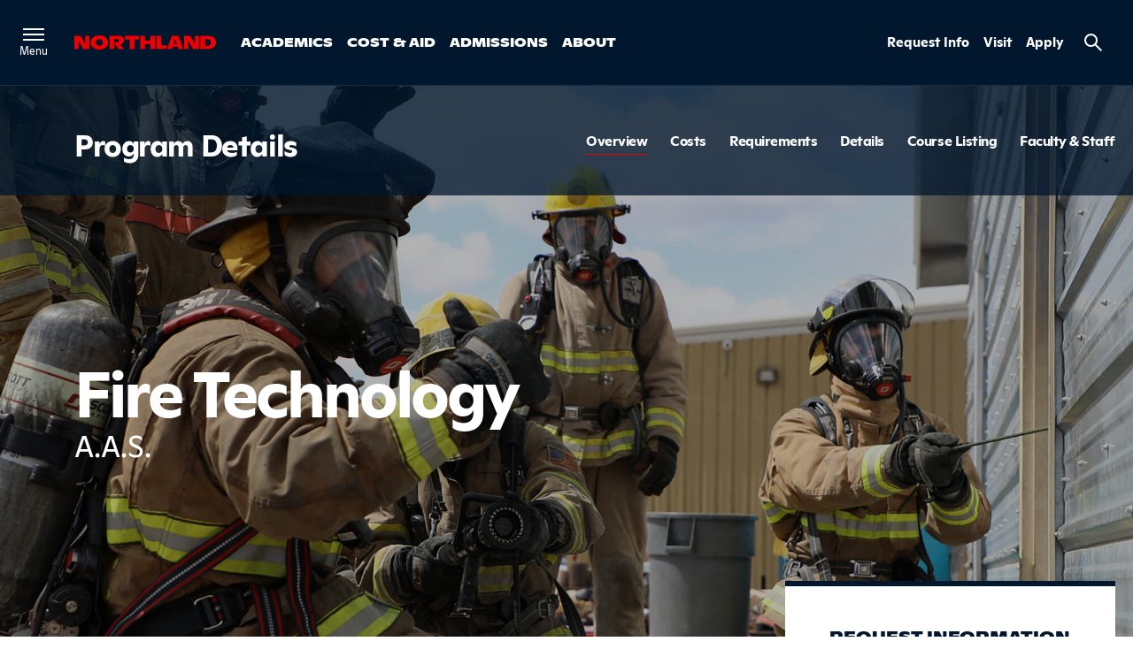

--- FILE ---
content_type: text/html; charset=UTF-8
request_url: https://www.northlandcollege.edu/academics/programs/fire-technology-aas/
body_size: 35063
content:
<!doctype html>
<html class="no-js" lang="en-US">
<head>
	<!-- Google Tag Manager -->
	<script>(function(w,d,s,l,i){w[l]=w[l]||[];w[l].push({'gtm.start':
	new Date().getTime(),event:'gtm.js'});var f=d.getElementsByTagName(s)[0],
	j=d.createElement(s),dl=l!='dataLayer'?'&l='+l:'';j.async=true;j.src=
	'https://www.googletagmanager.com/gtm.js?id='+i+dl;f.parentNode.insertBefore(j,f);
	})(window,document,'script','dataLayer','GTM-PQL2W75');</script>
	<!-- End Google Tag Manager -->
<meta charset="UTF-8" /><script type="text/javascript">(window.NREUM||(NREUM={})).init={ajax:{deny_list:["bam.nr-data.net"]},feature_flags:["soft_nav"]};(window.NREUM||(NREUM={})).loader_config={licenseKey:"NRJS-cba449d43d9b93387a1",applicationID:"1476992516",browserID:"1588965987"};;/*! For license information please see nr-loader-rum-1.308.0.min.js.LICENSE.txt */
(()=>{var e,t,r={163:(e,t,r)=>{"use strict";r.d(t,{j:()=>E});var n=r(384),i=r(1741);var a=r(2555);r(860).K7.genericEvents;const s="experimental.resources",o="register",c=e=>{if(!e||"string"!=typeof e)return!1;try{document.createDocumentFragment().querySelector(e)}catch{return!1}return!0};var d=r(2614),u=r(944),l=r(8122);const f="[data-nr-mask]",g=e=>(0,l.a)(e,(()=>{const e={feature_flags:[],experimental:{allow_registered_children:!1,resources:!1},mask_selector:"*",block_selector:"[data-nr-block]",mask_input_options:{color:!1,date:!1,"datetime-local":!1,email:!1,month:!1,number:!1,range:!1,search:!1,tel:!1,text:!1,time:!1,url:!1,week:!1,textarea:!1,select:!1,password:!0}};return{ajax:{deny_list:void 0,block_internal:!0,enabled:!0,autoStart:!0},api:{get allow_registered_children(){return e.feature_flags.includes(o)||e.experimental.allow_registered_children},set allow_registered_children(t){e.experimental.allow_registered_children=t},duplicate_registered_data:!1},browser_consent_mode:{enabled:!1},distributed_tracing:{enabled:void 0,exclude_newrelic_header:void 0,cors_use_newrelic_header:void 0,cors_use_tracecontext_headers:void 0,allowed_origins:void 0},get feature_flags(){return e.feature_flags},set feature_flags(t){e.feature_flags=t},generic_events:{enabled:!0,autoStart:!0},harvest:{interval:30},jserrors:{enabled:!0,autoStart:!0},logging:{enabled:!0,autoStart:!0},metrics:{enabled:!0,autoStart:!0},obfuscate:void 0,page_action:{enabled:!0},page_view_event:{enabled:!0,autoStart:!0},page_view_timing:{enabled:!0,autoStart:!0},performance:{capture_marks:!1,capture_measures:!1,capture_detail:!0,resources:{get enabled(){return e.feature_flags.includes(s)||e.experimental.resources},set enabled(t){e.experimental.resources=t},asset_types:[],first_party_domains:[],ignore_newrelic:!0}},privacy:{cookies_enabled:!0},proxy:{assets:void 0,beacon:void 0},session:{expiresMs:d.wk,inactiveMs:d.BB},session_replay:{autoStart:!0,enabled:!1,preload:!1,sampling_rate:10,error_sampling_rate:100,collect_fonts:!1,inline_images:!1,fix_stylesheets:!0,mask_all_inputs:!0,get mask_text_selector(){return e.mask_selector},set mask_text_selector(t){c(t)?e.mask_selector="".concat(t,",").concat(f):""===t||null===t?e.mask_selector=f:(0,u.R)(5,t)},get block_class(){return"nr-block"},get ignore_class(){return"nr-ignore"},get mask_text_class(){return"nr-mask"},get block_selector(){return e.block_selector},set block_selector(t){c(t)?e.block_selector+=",".concat(t):""!==t&&(0,u.R)(6,t)},get mask_input_options(){return e.mask_input_options},set mask_input_options(t){t&&"object"==typeof t?e.mask_input_options={...t,password:!0}:(0,u.R)(7,t)}},session_trace:{enabled:!0,autoStart:!0},soft_navigations:{enabled:!0,autoStart:!0},spa:{enabled:!0,autoStart:!0},ssl:void 0,user_actions:{enabled:!0,elementAttributes:["id","className","tagName","type"]}}})());var p=r(6154),m=r(9324);let h=0;const v={buildEnv:m.F3,distMethod:m.Xs,version:m.xv,originTime:p.WN},b={consented:!1},y={appMetadata:{},get consented(){return this.session?.state?.consent||b.consented},set consented(e){b.consented=e},customTransaction:void 0,denyList:void 0,disabled:!1,harvester:void 0,isolatedBacklog:!1,isRecording:!1,loaderType:void 0,maxBytes:3e4,obfuscator:void 0,onerror:void 0,ptid:void 0,releaseIds:{},session:void 0,timeKeeper:void 0,registeredEntities:[],jsAttributesMetadata:{bytes:0},get harvestCount(){return++h}},_=e=>{const t=(0,l.a)(e,y),r=Object.keys(v).reduce((e,t)=>(e[t]={value:v[t],writable:!1,configurable:!0,enumerable:!0},e),{});return Object.defineProperties(t,r)};var w=r(5701);const x=e=>{const t=e.startsWith("http");e+="/",r.p=t?e:"https://"+e};var R=r(7836),k=r(3241);const A={accountID:void 0,trustKey:void 0,agentID:void 0,licenseKey:void 0,applicationID:void 0,xpid:void 0},S=e=>(0,l.a)(e,A),T=new Set;function E(e,t={},r,s){let{init:o,info:c,loader_config:d,runtime:u={},exposed:l=!0}=t;if(!c){const e=(0,n.pV)();o=e.init,c=e.info,d=e.loader_config}e.init=g(o||{}),e.loader_config=S(d||{}),c.jsAttributes??={},p.bv&&(c.jsAttributes.isWorker=!0),e.info=(0,a.D)(c);const f=e.init,m=[c.beacon,c.errorBeacon];T.has(e.agentIdentifier)||(f.proxy.assets&&(x(f.proxy.assets),m.push(f.proxy.assets)),f.proxy.beacon&&m.push(f.proxy.beacon),e.beacons=[...m],function(e){const t=(0,n.pV)();Object.getOwnPropertyNames(i.W.prototype).forEach(r=>{const n=i.W.prototype[r];if("function"!=typeof n||"constructor"===n)return;let a=t[r];e[r]&&!1!==e.exposed&&"micro-agent"!==e.runtime?.loaderType&&(t[r]=(...t)=>{const n=e[r](...t);return a?a(...t):n})})}(e),(0,n.US)("activatedFeatures",w.B)),u.denyList=[...f.ajax.deny_list||[],...f.ajax.block_internal?m:[]],u.ptid=e.agentIdentifier,u.loaderType=r,e.runtime=_(u),T.has(e.agentIdentifier)||(e.ee=R.ee.get(e.agentIdentifier),e.exposed=l,(0,k.W)({agentIdentifier:e.agentIdentifier,drained:!!w.B?.[e.agentIdentifier],type:"lifecycle",name:"initialize",feature:void 0,data:e.config})),T.add(e.agentIdentifier)}},384:(e,t,r)=>{"use strict";r.d(t,{NT:()=>s,US:()=>u,Zm:()=>o,bQ:()=>d,dV:()=>c,pV:()=>l});var n=r(6154),i=r(1863),a=r(1910);const s={beacon:"bam.nr-data.net",errorBeacon:"bam.nr-data.net"};function o(){return n.gm.NREUM||(n.gm.NREUM={}),void 0===n.gm.newrelic&&(n.gm.newrelic=n.gm.NREUM),n.gm.NREUM}function c(){let e=o();return e.o||(e.o={ST:n.gm.setTimeout,SI:n.gm.setImmediate||n.gm.setInterval,CT:n.gm.clearTimeout,XHR:n.gm.XMLHttpRequest,REQ:n.gm.Request,EV:n.gm.Event,PR:n.gm.Promise,MO:n.gm.MutationObserver,FETCH:n.gm.fetch,WS:n.gm.WebSocket},(0,a.i)(...Object.values(e.o))),e}function d(e,t){let r=o();r.initializedAgents??={},t.initializedAt={ms:(0,i.t)(),date:new Date},r.initializedAgents[e]=t}function u(e,t){o()[e]=t}function l(){return function(){let e=o();const t=e.info||{};e.info={beacon:s.beacon,errorBeacon:s.errorBeacon,...t}}(),function(){let e=o();const t=e.init||{};e.init={...t}}(),c(),function(){let e=o();const t=e.loader_config||{};e.loader_config={...t}}(),o()}},782:(e,t,r)=>{"use strict";r.d(t,{T:()=>n});const n=r(860).K7.pageViewTiming},860:(e,t,r)=>{"use strict";r.d(t,{$J:()=>u,K7:()=>c,P3:()=>d,XX:()=>i,Yy:()=>o,df:()=>a,qY:()=>n,v4:()=>s});const n="events",i="jserrors",a="browser/blobs",s="rum",o="browser/logs",c={ajax:"ajax",genericEvents:"generic_events",jserrors:i,logging:"logging",metrics:"metrics",pageAction:"page_action",pageViewEvent:"page_view_event",pageViewTiming:"page_view_timing",sessionReplay:"session_replay",sessionTrace:"session_trace",softNav:"soft_navigations",spa:"spa"},d={[c.pageViewEvent]:1,[c.pageViewTiming]:2,[c.metrics]:3,[c.jserrors]:4,[c.spa]:5,[c.ajax]:6,[c.sessionTrace]:7,[c.softNav]:8,[c.sessionReplay]:9,[c.logging]:10,[c.genericEvents]:11},u={[c.pageViewEvent]:s,[c.pageViewTiming]:n,[c.ajax]:n,[c.spa]:n,[c.softNav]:n,[c.metrics]:i,[c.jserrors]:i,[c.sessionTrace]:a,[c.sessionReplay]:a,[c.logging]:o,[c.genericEvents]:"ins"}},944:(e,t,r)=>{"use strict";r.d(t,{R:()=>i});var n=r(3241);function i(e,t){"function"==typeof console.debug&&(console.debug("New Relic Warning: https://github.com/newrelic/newrelic-browser-agent/blob/main/docs/warning-codes.md#".concat(e),t),(0,n.W)({agentIdentifier:null,drained:null,type:"data",name:"warn",feature:"warn",data:{code:e,secondary:t}}))}},1687:(e,t,r)=>{"use strict";r.d(t,{Ak:()=>d,Ze:()=>f,x3:()=>u});var n=r(3241),i=r(7836),a=r(3606),s=r(860),o=r(2646);const c={};function d(e,t){const r={staged:!1,priority:s.P3[t]||0};l(e),c[e].get(t)||c[e].set(t,r)}function u(e,t){e&&c[e]&&(c[e].get(t)&&c[e].delete(t),p(e,t,!1),c[e].size&&g(e))}function l(e){if(!e)throw new Error("agentIdentifier required");c[e]||(c[e]=new Map)}function f(e="",t="feature",r=!1){if(l(e),!e||!c[e].get(t)||r)return p(e,t);c[e].get(t).staged=!0,g(e)}function g(e){const t=Array.from(c[e]);t.every(([e,t])=>t.staged)&&(t.sort((e,t)=>e[1].priority-t[1].priority),t.forEach(([t])=>{c[e].delete(t),p(e,t)}))}function p(e,t,r=!0){const s=e?i.ee.get(e):i.ee,c=a.i.handlers;if(!s.aborted&&s.backlog&&c){if((0,n.W)({agentIdentifier:e,type:"lifecycle",name:"drain",feature:t}),r){const e=s.backlog[t],r=c[t];if(r){for(let t=0;e&&t<e.length;++t)m(e[t],r);Object.entries(r).forEach(([e,t])=>{Object.values(t||{}).forEach(t=>{t[0]?.on&&t[0]?.context()instanceof o.y&&t[0].on(e,t[1])})})}}s.isolatedBacklog||delete c[t],s.backlog[t]=null,s.emit("drain-"+t,[])}}function m(e,t){var r=e[1];Object.values(t[r]||{}).forEach(t=>{var r=e[0];if(t[0]===r){var n=t[1],i=e[3],a=e[2];n.apply(i,a)}})}},1738:(e,t,r)=>{"use strict";r.d(t,{U:()=>g,Y:()=>f});var n=r(3241),i=r(9908),a=r(1863),s=r(944),o=r(5701),c=r(3969),d=r(8362),u=r(860),l=r(4261);function f(e,t,r,a){const f=a||r;!f||f[e]&&f[e]!==d.d.prototype[e]||(f[e]=function(){(0,i.p)(c.xV,["API/"+e+"/called"],void 0,u.K7.metrics,r.ee),(0,n.W)({agentIdentifier:r.agentIdentifier,drained:!!o.B?.[r.agentIdentifier],type:"data",name:"api",feature:l.Pl+e,data:{}});try{return t.apply(this,arguments)}catch(e){(0,s.R)(23,e)}})}function g(e,t,r,n,s){const o=e.info;null===r?delete o.jsAttributes[t]:o.jsAttributes[t]=r,(s||null===r)&&(0,i.p)(l.Pl+n,[(0,a.t)(),t,r],void 0,"session",e.ee)}},1741:(e,t,r)=>{"use strict";r.d(t,{W:()=>a});var n=r(944),i=r(4261);class a{#e(e,...t){if(this[e]!==a.prototype[e])return this[e](...t);(0,n.R)(35,e)}addPageAction(e,t){return this.#e(i.hG,e,t)}register(e){return this.#e(i.eY,e)}recordCustomEvent(e,t){return this.#e(i.fF,e,t)}setPageViewName(e,t){return this.#e(i.Fw,e,t)}setCustomAttribute(e,t,r){return this.#e(i.cD,e,t,r)}noticeError(e,t){return this.#e(i.o5,e,t)}setUserId(e,t=!1){return this.#e(i.Dl,e,t)}setApplicationVersion(e){return this.#e(i.nb,e)}setErrorHandler(e){return this.#e(i.bt,e)}addRelease(e,t){return this.#e(i.k6,e,t)}log(e,t){return this.#e(i.$9,e,t)}start(){return this.#e(i.d3)}finished(e){return this.#e(i.BL,e)}recordReplay(){return this.#e(i.CH)}pauseReplay(){return this.#e(i.Tb)}addToTrace(e){return this.#e(i.U2,e)}setCurrentRouteName(e){return this.#e(i.PA,e)}interaction(e){return this.#e(i.dT,e)}wrapLogger(e,t,r){return this.#e(i.Wb,e,t,r)}measure(e,t){return this.#e(i.V1,e,t)}consent(e){return this.#e(i.Pv,e)}}},1863:(e,t,r)=>{"use strict";function n(){return Math.floor(performance.now())}r.d(t,{t:()=>n})},1910:(e,t,r)=>{"use strict";r.d(t,{i:()=>a});var n=r(944);const i=new Map;function a(...e){return e.every(e=>{if(i.has(e))return i.get(e);const t="function"==typeof e?e.toString():"",r=t.includes("[native code]"),a=t.includes("nrWrapper");return r||a||(0,n.R)(64,e?.name||t),i.set(e,r),r})}},2555:(e,t,r)=>{"use strict";r.d(t,{D:()=>o,f:()=>s});var n=r(384),i=r(8122);const a={beacon:n.NT.beacon,errorBeacon:n.NT.errorBeacon,licenseKey:void 0,applicationID:void 0,sa:void 0,queueTime:void 0,applicationTime:void 0,ttGuid:void 0,user:void 0,account:void 0,product:void 0,extra:void 0,jsAttributes:{},userAttributes:void 0,atts:void 0,transactionName:void 0,tNamePlain:void 0};function s(e){try{return!!e.licenseKey&&!!e.errorBeacon&&!!e.applicationID}catch(e){return!1}}const o=e=>(0,i.a)(e,a)},2614:(e,t,r)=>{"use strict";r.d(t,{BB:()=>s,H3:()=>n,g:()=>d,iL:()=>c,tS:()=>o,uh:()=>i,wk:()=>a});const n="NRBA",i="SESSION",a=144e5,s=18e5,o={STARTED:"session-started",PAUSE:"session-pause",RESET:"session-reset",RESUME:"session-resume",UPDATE:"session-update"},c={SAME_TAB:"same-tab",CROSS_TAB:"cross-tab"},d={OFF:0,FULL:1,ERROR:2}},2646:(e,t,r)=>{"use strict";r.d(t,{y:()=>n});class n{constructor(e){this.contextId=e}}},2843:(e,t,r)=>{"use strict";r.d(t,{G:()=>a,u:()=>i});var n=r(3878);function i(e,t=!1,r,i){(0,n.DD)("visibilitychange",function(){if(t)return void("hidden"===document.visibilityState&&e());e(document.visibilityState)},r,i)}function a(e,t,r){(0,n.sp)("pagehide",e,t,r)}},3241:(e,t,r)=>{"use strict";r.d(t,{W:()=>a});var n=r(6154);const i="newrelic";function a(e={}){try{n.gm.dispatchEvent(new CustomEvent(i,{detail:e}))}catch(e){}}},3606:(e,t,r)=>{"use strict";r.d(t,{i:()=>a});var n=r(9908);a.on=s;var i=a.handlers={};function a(e,t,r,a){s(a||n.d,i,e,t,r)}function s(e,t,r,i,a){a||(a="feature"),e||(e=n.d);var s=t[a]=t[a]||{};(s[r]=s[r]||[]).push([e,i])}},3878:(e,t,r)=>{"use strict";function n(e,t){return{capture:e,passive:!1,signal:t}}function i(e,t,r=!1,i){window.addEventListener(e,t,n(r,i))}function a(e,t,r=!1,i){document.addEventListener(e,t,n(r,i))}r.d(t,{DD:()=>a,jT:()=>n,sp:()=>i})},3969:(e,t,r)=>{"use strict";r.d(t,{TZ:()=>n,XG:()=>o,rs:()=>i,xV:()=>s,z_:()=>a});const n=r(860).K7.metrics,i="sm",a="cm",s="storeSupportabilityMetrics",o="storeEventMetrics"},4234:(e,t,r)=>{"use strict";r.d(t,{W:()=>a});var n=r(7836),i=r(1687);class a{constructor(e,t){this.agentIdentifier=e,this.ee=n.ee.get(e),this.featureName=t,this.blocked=!1}deregisterDrain(){(0,i.x3)(this.agentIdentifier,this.featureName)}}},4261:(e,t,r)=>{"use strict";r.d(t,{$9:()=>d,BL:()=>o,CH:()=>g,Dl:()=>_,Fw:()=>y,PA:()=>h,Pl:()=>n,Pv:()=>k,Tb:()=>l,U2:()=>a,V1:()=>R,Wb:()=>x,bt:()=>b,cD:()=>v,d3:()=>w,dT:()=>c,eY:()=>p,fF:()=>f,hG:()=>i,k6:()=>s,nb:()=>m,o5:()=>u});const n="api-",i="addPageAction",a="addToTrace",s="addRelease",o="finished",c="interaction",d="log",u="noticeError",l="pauseReplay",f="recordCustomEvent",g="recordReplay",p="register",m="setApplicationVersion",h="setCurrentRouteName",v="setCustomAttribute",b="setErrorHandler",y="setPageViewName",_="setUserId",w="start",x="wrapLogger",R="measure",k="consent"},5289:(e,t,r)=>{"use strict";r.d(t,{GG:()=>s,Qr:()=>c,sB:()=>o});var n=r(3878),i=r(6389);function a(){return"undefined"==typeof document||"complete"===document.readyState}function s(e,t){if(a())return e();const r=(0,i.J)(e),s=setInterval(()=>{a()&&(clearInterval(s),r())},500);(0,n.sp)("load",r,t)}function o(e){if(a())return e();(0,n.DD)("DOMContentLoaded",e)}function c(e){if(a())return e();(0,n.sp)("popstate",e)}},5607:(e,t,r)=>{"use strict";r.d(t,{W:()=>n});const n=(0,r(9566).bz)()},5701:(e,t,r)=>{"use strict";r.d(t,{B:()=>a,t:()=>s});var n=r(3241);const i=new Set,a={};function s(e,t){const r=t.agentIdentifier;a[r]??={},e&&"object"==typeof e&&(i.has(r)||(t.ee.emit("rumresp",[e]),a[r]=e,i.add(r),(0,n.W)({agentIdentifier:r,loaded:!0,drained:!0,type:"lifecycle",name:"load",feature:void 0,data:e})))}},6154:(e,t,r)=>{"use strict";r.d(t,{OF:()=>c,RI:()=>i,WN:()=>u,bv:()=>a,eN:()=>l,gm:()=>s,mw:()=>o,sb:()=>d});var n=r(1863);const i="undefined"!=typeof window&&!!window.document,a="undefined"!=typeof WorkerGlobalScope&&("undefined"!=typeof self&&self instanceof WorkerGlobalScope&&self.navigator instanceof WorkerNavigator||"undefined"!=typeof globalThis&&globalThis instanceof WorkerGlobalScope&&globalThis.navigator instanceof WorkerNavigator),s=i?window:"undefined"!=typeof WorkerGlobalScope&&("undefined"!=typeof self&&self instanceof WorkerGlobalScope&&self||"undefined"!=typeof globalThis&&globalThis instanceof WorkerGlobalScope&&globalThis),o=Boolean("hidden"===s?.document?.visibilityState),c=/iPad|iPhone|iPod/.test(s.navigator?.userAgent),d=c&&"undefined"==typeof SharedWorker,u=((()=>{const e=s.navigator?.userAgent?.match(/Firefox[/\s](\d+\.\d+)/);Array.isArray(e)&&e.length>=2&&e[1]})(),Date.now()-(0,n.t)()),l=()=>"undefined"!=typeof PerformanceNavigationTiming&&s?.performance?.getEntriesByType("navigation")?.[0]?.responseStart},6389:(e,t,r)=>{"use strict";function n(e,t=500,r={}){const n=r?.leading||!1;let i;return(...r)=>{n&&void 0===i&&(e.apply(this,r),i=setTimeout(()=>{i=clearTimeout(i)},t)),n||(clearTimeout(i),i=setTimeout(()=>{e.apply(this,r)},t))}}function i(e){let t=!1;return(...r)=>{t||(t=!0,e.apply(this,r))}}r.d(t,{J:()=>i,s:()=>n})},6630:(e,t,r)=>{"use strict";r.d(t,{T:()=>n});const n=r(860).K7.pageViewEvent},7699:(e,t,r)=>{"use strict";r.d(t,{It:()=>a,KC:()=>o,No:()=>i,qh:()=>s});var n=r(860);const i=16e3,a=1e6,s="SESSION_ERROR",o={[n.K7.logging]:!0,[n.K7.genericEvents]:!1,[n.K7.jserrors]:!1,[n.K7.ajax]:!1}},7836:(e,t,r)=>{"use strict";r.d(t,{P:()=>o,ee:()=>c});var n=r(384),i=r(8990),a=r(2646),s=r(5607);const o="nr@context:".concat(s.W),c=function e(t,r){var n={},s={},u={},l=!1;try{l=16===r.length&&d.initializedAgents?.[r]?.runtime.isolatedBacklog}catch(e){}var f={on:p,addEventListener:p,removeEventListener:function(e,t){var r=n[e];if(!r)return;for(var i=0;i<r.length;i++)r[i]===t&&r.splice(i,1)},emit:function(e,r,n,i,a){!1!==a&&(a=!0);if(c.aborted&&!i)return;t&&a&&t.emit(e,r,n);var o=g(n);m(e).forEach(e=>{e.apply(o,r)});var d=v()[s[e]];d&&d.push([f,e,r,o]);return o},get:h,listeners:m,context:g,buffer:function(e,t){const r=v();if(t=t||"feature",f.aborted)return;Object.entries(e||{}).forEach(([e,n])=>{s[n]=t,t in r||(r[t]=[])})},abort:function(){f._aborted=!0,Object.keys(f.backlog).forEach(e=>{delete f.backlog[e]})},isBuffering:function(e){return!!v()[s[e]]},debugId:r,backlog:l?{}:t&&"object"==typeof t.backlog?t.backlog:{},isolatedBacklog:l};return Object.defineProperty(f,"aborted",{get:()=>{let e=f._aborted||!1;return e||(t&&(e=t.aborted),e)}}),f;function g(e){return e&&e instanceof a.y?e:e?(0,i.I)(e,o,()=>new a.y(o)):new a.y(o)}function p(e,t){n[e]=m(e).concat(t)}function m(e){return n[e]||[]}function h(t){return u[t]=u[t]||e(f,t)}function v(){return f.backlog}}(void 0,"globalEE"),d=(0,n.Zm)();d.ee||(d.ee=c)},8122:(e,t,r)=>{"use strict";r.d(t,{a:()=>i});var n=r(944);function i(e,t){try{if(!e||"object"!=typeof e)return(0,n.R)(3);if(!t||"object"!=typeof t)return(0,n.R)(4);const r=Object.create(Object.getPrototypeOf(t),Object.getOwnPropertyDescriptors(t)),a=0===Object.keys(r).length?e:r;for(let s in a)if(void 0!==e[s])try{if(null===e[s]){r[s]=null;continue}Array.isArray(e[s])&&Array.isArray(t[s])?r[s]=Array.from(new Set([...e[s],...t[s]])):"object"==typeof e[s]&&"object"==typeof t[s]?r[s]=i(e[s],t[s]):r[s]=e[s]}catch(e){r[s]||(0,n.R)(1,e)}return r}catch(e){(0,n.R)(2,e)}}},8362:(e,t,r)=>{"use strict";r.d(t,{d:()=>a});var n=r(9566),i=r(1741);class a extends i.W{agentIdentifier=(0,n.LA)(16)}},8374:(e,t,r)=>{r.nc=(()=>{try{return document?.currentScript?.nonce}catch(e){}return""})()},8990:(e,t,r)=>{"use strict";r.d(t,{I:()=>i});var n=Object.prototype.hasOwnProperty;function i(e,t,r){if(n.call(e,t))return e[t];var i=r();if(Object.defineProperty&&Object.keys)try{return Object.defineProperty(e,t,{value:i,writable:!0,enumerable:!1}),i}catch(e){}return e[t]=i,i}},9324:(e,t,r)=>{"use strict";r.d(t,{F3:()=>i,Xs:()=>a,xv:()=>n});const n="1.308.0",i="PROD",a="CDN"},9566:(e,t,r)=>{"use strict";r.d(t,{LA:()=>o,bz:()=>s});var n=r(6154);const i="xxxxxxxx-xxxx-4xxx-yxxx-xxxxxxxxxxxx";function a(e,t){return e?15&e[t]:16*Math.random()|0}function s(){const e=n.gm?.crypto||n.gm?.msCrypto;let t,r=0;return e&&e.getRandomValues&&(t=e.getRandomValues(new Uint8Array(30))),i.split("").map(e=>"x"===e?a(t,r++).toString(16):"y"===e?(3&a()|8).toString(16):e).join("")}function o(e){const t=n.gm?.crypto||n.gm?.msCrypto;let r,i=0;t&&t.getRandomValues&&(r=t.getRandomValues(new Uint8Array(e)));const s=[];for(var o=0;o<e;o++)s.push(a(r,i++).toString(16));return s.join("")}},9908:(e,t,r)=>{"use strict";r.d(t,{d:()=>n,p:()=>i});var n=r(7836).ee.get("handle");function i(e,t,r,i,a){a?(a.buffer([e],i),a.emit(e,t,r)):(n.buffer([e],i),n.emit(e,t,r))}}},n={};function i(e){var t=n[e];if(void 0!==t)return t.exports;var a=n[e]={exports:{}};return r[e](a,a.exports,i),a.exports}i.m=r,i.d=(e,t)=>{for(var r in t)i.o(t,r)&&!i.o(e,r)&&Object.defineProperty(e,r,{enumerable:!0,get:t[r]})},i.f={},i.e=e=>Promise.all(Object.keys(i.f).reduce((t,r)=>(i.f[r](e,t),t),[])),i.u=e=>"nr-rum-1.308.0.min.js",i.o=(e,t)=>Object.prototype.hasOwnProperty.call(e,t),e={},t="NRBA-1.308.0.PROD:",i.l=(r,n,a,s)=>{if(e[r])e[r].push(n);else{var o,c;if(void 0!==a)for(var d=document.getElementsByTagName("script"),u=0;u<d.length;u++){var l=d[u];if(l.getAttribute("src")==r||l.getAttribute("data-webpack")==t+a){o=l;break}}if(!o){c=!0;var f={296:"sha512-+MIMDsOcckGXa1EdWHqFNv7P+JUkd5kQwCBr3KE6uCvnsBNUrdSt4a/3/L4j4TxtnaMNjHpza2/erNQbpacJQA=="};(o=document.createElement("script")).charset="utf-8",i.nc&&o.setAttribute("nonce",i.nc),o.setAttribute("data-webpack",t+a),o.src=r,0!==o.src.indexOf(window.location.origin+"/")&&(o.crossOrigin="anonymous"),f[s]&&(o.integrity=f[s])}e[r]=[n];var g=(t,n)=>{o.onerror=o.onload=null,clearTimeout(p);var i=e[r];if(delete e[r],o.parentNode&&o.parentNode.removeChild(o),i&&i.forEach(e=>e(n)),t)return t(n)},p=setTimeout(g.bind(null,void 0,{type:"timeout",target:o}),12e4);o.onerror=g.bind(null,o.onerror),o.onload=g.bind(null,o.onload),c&&document.head.appendChild(o)}},i.r=e=>{"undefined"!=typeof Symbol&&Symbol.toStringTag&&Object.defineProperty(e,Symbol.toStringTag,{value:"Module"}),Object.defineProperty(e,"__esModule",{value:!0})},i.p="https://js-agent.newrelic.com/",(()=>{var e={374:0,840:0};i.f.j=(t,r)=>{var n=i.o(e,t)?e[t]:void 0;if(0!==n)if(n)r.push(n[2]);else{var a=new Promise((r,i)=>n=e[t]=[r,i]);r.push(n[2]=a);var s=i.p+i.u(t),o=new Error;i.l(s,r=>{if(i.o(e,t)&&(0!==(n=e[t])&&(e[t]=void 0),n)){var a=r&&("load"===r.type?"missing":r.type),s=r&&r.target&&r.target.src;o.message="Loading chunk "+t+" failed: ("+a+": "+s+")",o.name="ChunkLoadError",o.type=a,o.request=s,n[1](o)}},"chunk-"+t,t)}};var t=(t,r)=>{var n,a,[s,o,c]=r,d=0;if(s.some(t=>0!==e[t])){for(n in o)i.o(o,n)&&(i.m[n]=o[n]);if(c)c(i)}for(t&&t(r);d<s.length;d++)a=s[d],i.o(e,a)&&e[a]&&e[a][0](),e[a]=0},r=self["webpackChunk:NRBA-1.308.0.PROD"]=self["webpackChunk:NRBA-1.308.0.PROD"]||[];r.forEach(t.bind(null,0)),r.push=t.bind(null,r.push.bind(r))})(),(()=>{"use strict";i(8374);var e=i(8362),t=i(860);const r=Object.values(t.K7);var n=i(163);var a=i(9908),s=i(1863),o=i(4261),c=i(1738);var d=i(1687),u=i(4234),l=i(5289),f=i(6154),g=i(944),p=i(384);const m=e=>f.RI&&!0===e?.privacy.cookies_enabled;function h(e){return!!(0,p.dV)().o.MO&&m(e)&&!0===e?.session_trace.enabled}var v=i(6389),b=i(7699);class y extends u.W{constructor(e,t){super(e.agentIdentifier,t),this.agentRef=e,this.abortHandler=void 0,this.featAggregate=void 0,this.loadedSuccessfully=void 0,this.onAggregateImported=new Promise(e=>{this.loadedSuccessfully=e}),this.deferred=Promise.resolve(),!1===e.init[this.featureName].autoStart?this.deferred=new Promise((t,r)=>{this.ee.on("manual-start-all",(0,v.J)(()=>{(0,d.Ak)(e.agentIdentifier,this.featureName),t()}))}):(0,d.Ak)(e.agentIdentifier,t)}importAggregator(e,t,r={}){if(this.featAggregate)return;const n=async()=>{let n;await this.deferred;try{if(m(e.init)){const{setupAgentSession:t}=await i.e(296).then(i.bind(i,3305));n=t(e)}}catch(e){(0,g.R)(20,e),this.ee.emit("internal-error",[e]),(0,a.p)(b.qh,[e],void 0,this.featureName,this.ee)}try{if(!this.#t(this.featureName,n,e.init))return(0,d.Ze)(this.agentIdentifier,this.featureName),void this.loadedSuccessfully(!1);const{Aggregate:i}=await t();this.featAggregate=new i(e,r),e.runtime.harvester.initializedAggregates.push(this.featAggregate),this.loadedSuccessfully(!0)}catch(e){(0,g.R)(34,e),this.abortHandler?.(),(0,d.Ze)(this.agentIdentifier,this.featureName,!0),this.loadedSuccessfully(!1),this.ee&&this.ee.abort()}};f.RI?(0,l.GG)(()=>n(),!0):n()}#t(e,r,n){if(this.blocked)return!1;switch(e){case t.K7.sessionReplay:return h(n)&&!!r;case t.K7.sessionTrace:return!!r;default:return!0}}}var _=i(6630),w=i(2614),x=i(3241);class R extends y{static featureName=_.T;constructor(e){var t;super(e,_.T),this.setupInspectionEvents(e.agentIdentifier),t=e,(0,c.Y)(o.Fw,function(e,r){"string"==typeof e&&("/"!==e.charAt(0)&&(e="/"+e),t.runtime.customTransaction=(r||"http://custom.transaction")+e,(0,a.p)(o.Pl+o.Fw,[(0,s.t)()],void 0,void 0,t.ee))},t),this.importAggregator(e,()=>i.e(296).then(i.bind(i,3943)))}setupInspectionEvents(e){const t=(t,r)=>{t&&(0,x.W)({agentIdentifier:e,timeStamp:t.timeStamp,loaded:"complete"===t.target.readyState,type:"window",name:r,data:t.target.location+""})};(0,l.sB)(e=>{t(e,"DOMContentLoaded")}),(0,l.GG)(e=>{t(e,"load")}),(0,l.Qr)(e=>{t(e,"navigate")}),this.ee.on(w.tS.UPDATE,(t,r)=>{(0,x.W)({agentIdentifier:e,type:"lifecycle",name:"session",data:r})})}}class k extends e.d{constructor(e){var t;(super(),f.gm)?(this.features={},(0,p.bQ)(this.agentIdentifier,this),this.desiredFeatures=new Set(e.features||[]),this.desiredFeatures.add(R),(0,n.j)(this,e,e.loaderType||"agent"),t=this,(0,c.Y)(o.cD,function(e,r,n=!1){if("string"==typeof e){if(["string","number","boolean"].includes(typeof r)||null===r)return(0,c.U)(t,e,r,o.cD,n);(0,g.R)(40,typeof r)}else(0,g.R)(39,typeof e)},t),function(e){(0,c.Y)(o.Dl,function(t,r=!1){if("string"!=typeof t&&null!==t)return void(0,g.R)(41,typeof t);const n=e.info.jsAttributes["enduser.id"];r&&null!=n&&n!==t?(0,a.p)(o.Pl+"setUserIdAndResetSession",[t],void 0,"session",e.ee):(0,c.U)(e,"enduser.id",t,o.Dl,!0)},e)}(this),function(e){(0,c.Y)(o.nb,function(t){if("string"==typeof t||null===t)return(0,c.U)(e,"application.version",t,o.nb,!1);(0,g.R)(42,typeof t)},e)}(this),function(e){(0,c.Y)(o.d3,function(){e.ee.emit("manual-start-all")},e)}(this),function(e){(0,c.Y)(o.Pv,function(t=!0){if("boolean"==typeof t){if((0,a.p)(o.Pl+o.Pv,[t],void 0,"session",e.ee),e.runtime.consented=t,t){const t=e.features.page_view_event;t.onAggregateImported.then(e=>{const r=t.featAggregate;e&&!r.sentRum&&r.sendRum()})}}else(0,g.R)(65,typeof t)},e)}(this),this.run()):(0,g.R)(21)}get config(){return{info:this.info,init:this.init,loader_config:this.loader_config,runtime:this.runtime}}get api(){return this}run(){try{const e=function(e){const t={};return r.forEach(r=>{t[r]=!!e[r]?.enabled}),t}(this.init),n=[...this.desiredFeatures];n.sort((e,r)=>t.P3[e.featureName]-t.P3[r.featureName]),n.forEach(r=>{if(!e[r.featureName]&&r.featureName!==t.K7.pageViewEvent)return;if(r.featureName===t.K7.spa)return void(0,g.R)(67);const n=function(e){switch(e){case t.K7.ajax:return[t.K7.jserrors];case t.K7.sessionTrace:return[t.K7.ajax,t.K7.pageViewEvent];case t.K7.sessionReplay:return[t.K7.sessionTrace];case t.K7.pageViewTiming:return[t.K7.pageViewEvent];default:return[]}}(r.featureName).filter(e=>!(e in this.features));n.length>0&&(0,g.R)(36,{targetFeature:r.featureName,missingDependencies:n}),this.features[r.featureName]=new r(this)})}catch(e){(0,g.R)(22,e);for(const e in this.features)this.features[e].abortHandler?.();const t=(0,p.Zm)();delete t.initializedAgents[this.agentIdentifier]?.features,delete this.sharedAggregator;return t.ee.get(this.agentIdentifier).abort(),!1}}}var A=i(2843),S=i(782);class T extends y{static featureName=S.T;constructor(e){super(e,S.T),f.RI&&((0,A.u)(()=>(0,a.p)("docHidden",[(0,s.t)()],void 0,S.T,this.ee),!0),(0,A.G)(()=>(0,a.p)("winPagehide",[(0,s.t)()],void 0,S.T,this.ee)),this.importAggregator(e,()=>i.e(296).then(i.bind(i,2117))))}}var E=i(3969);class I extends y{static featureName=E.TZ;constructor(e){super(e,E.TZ),f.RI&&document.addEventListener("securitypolicyviolation",e=>{(0,a.p)(E.xV,["Generic/CSPViolation/Detected"],void 0,this.featureName,this.ee)}),this.importAggregator(e,()=>i.e(296).then(i.bind(i,9623)))}}new k({features:[R,T,I],loaderType:"lite"})})()})();</script>
<meta name="viewport" content="width=device-width, initial-scale=1" />
<link rel="apple-touch-icon" sizes="180x180" href="/apple-touch-icon.png" />
<link rel="icon" type="image/png" sizes="32x32" href="/favicon-32x32.png" />
<link rel="icon" type="image/png" sizes="16x16" href="/favicon-16x16.png" />
<link rel="manifest" href="/site.webmanifest" />
<link rel="mask-icon" href="/safari-pinned-tab.svg" color="#ee0000">
<meta name="msapplication-TileColor" content="#01172e" />
<meta name="theme-color" content="#01172e" />
<meta name='robots' content='index, follow, max-image-preview:large, max-snippet:-1, max-video-preview:-1' />

	<!-- This site is optimized with the Yoast SEO plugin v26.6 - https://yoast.com/wordpress/plugins/seo/ -->
	<title>Fire Technology (A.A.S.) | Northland Community &amp; Technical College</title>
	<meta name="description" content="Prepare for a career in fire service with Northland’s Fire Technology A.A.S. program. Gain hands-on training, real-world experience, and the skills needed for firefighting and emergency response roles." />
	<link rel="canonical" href="https://www.northlandcollege.edu/academics/programs/fire-technology-aas/" />
	<meta property="og:locale" content="en_US" />
	<meta property="og:type" content="article" />
	<meta property="og:title" content="Fire Technology (A.A.S.) | Northland Community &amp; Technical College" />
	<meta property="og:description" content="Prepare for a career in fire service with Northland’s Fire Technology A.A.S. program. Gain hands-on training, real-world experience, and the skills needed for firefighting and emergency response roles." />
	<meta property="og:url" content="https://www.northlandcollege.edu/academics/programs/fire-technology-aas/" />
	<meta property="og:site_name" content="Northland Community &amp; Technical College" />
	<meta property="article:modified_time" content="2025-12-04T17:52:43+00:00" />
	<meta property="og:image" content="https://www.northlandcollege.edu/files/card-firetech-01-1.jpg" />
	<meta property="og:image:width" content="672" />
	<meta property="og:image:height" content="640" />
	<meta property="og:image:type" content="image/jpeg" />
	<meta name="twitter:card" content="summary_large_image" />
	<script type="application/ld+json" class="yoast-schema-graph">{"@context":"https://schema.org","@graph":[{"@type":"WebPage","@id":"https://www.northlandcollege.edu/academics/programs/fire-technology-aas/","url":"https://www.northlandcollege.edu/academics/programs/fire-technology-aas/","name":"Fire Technology (A.A.S.) | Northland Community &amp; Technical College","isPartOf":{"@id":"https://www.northlandcollege.edu/#website"},"primaryImageOfPage":{"@id":"https://www.northlandcollege.edu/academics/programs/fire-technology-aas/#primaryimage"},"image":{"@id":"https://www.northlandcollege.edu/academics/programs/fire-technology-aas/#primaryimage"},"thumbnailUrl":"/files/card-firetech-01-1.jpg","datePublished":"2022-08-12T04:18:14+00:00","dateModified":"2025-12-04T17:52:43+00:00","description":"Prepare for a career in fire service with Northland’s Fire Technology A.A.S. program. Gain hands-on training, real-world experience, and the skills needed for firefighting and emergency response roles.","breadcrumb":{"@id":"https://www.northlandcollege.edu/academics/programs/fire-technology-aas/#breadcrumb"},"inLanguage":"en-US","potentialAction":[{"@type":"ReadAction","target":["https://www.northlandcollege.edu/academics/programs/fire-technology-aas/"]}]},{"@type":"ImageObject","inLanguage":"en-US","@id":"https://www.northlandcollege.edu/academics/programs/fire-technology-aas/#primaryimage","url":"/files/card-firetech-01-1.jpg","contentUrl":"/files/card-firetech-01-1.jpg","width":672,"height":640},{"@type":"BreadcrumbList","@id":"https://www.northlandcollege.edu/academics/programs/fire-technology-aas/#breadcrumb","itemListElement":[{"@type":"ListItem","position":1,"name":"Home","item":"https://www.northlandcollege.edu/"},{"@type":"ListItem","position":2,"name":"Fire Technology (A.A.S.)"}]},{"@type":"WebSite","@id":"https://www.northlandcollege.edu/#website","url":"https://www.northlandcollege.edu/","name":"Northland Community &amp; Technical College","description":"","potentialAction":[{"@type":"SearchAction","target":{"@type":"EntryPoint","urlTemplate":"https://www.northlandcollege.edu/?s={search_term_string}"},"query-input":{"@type":"PropertyValueSpecification","valueRequired":true,"valueName":"search_term_string"}}],"inLanguage":"en-US"}]}</script>
	<!-- / Yoast SEO plugin. -->


<link rel="alternate" title="oEmbed (JSON)" type="application/json+oembed" href="https://www.northlandcollege.edu/wp-json/oembed/1.0/embed?url=https%3A%2F%2Fwww.northlandcollege.edu%2Facademics%2Fprograms%2Ffire-technology-aas%2F" />
<link rel="alternate" title="oEmbed (XML)" type="text/xml+oembed" href="https://www.northlandcollege.edu/wp-json/oembed/1.0/embed?url=https%3A%2F%2Fwww.northlandcollege.edu%2Facademics%2Fprograms%2Ffire-technology-aas%2F&#038;format=xml" />
<style id='wp-img-auto-sizes-contain-inline-css' type='text/css'>
img:is([sizes=auto i],[sizes^="auto," i]){contain-intrinsic-size:3000px 1500px}
/*# sourceURL=wp-img-auto-sizes-contain-inline-css */
</style>
<style id='classic-theme-styles-inline-css' type='text/css'>
/*! This file is auto-generated */
.wp-block-button__link{color:#fff;background-color:#32373c;border-radius:9999px;box-shadow:none;text-decoration:none;padding:calc(.667em + 2px) calc(1.333em + 2px);font-size:1.125em}.wp-block-file__button{background:#32373c;color:#fff;text-decoration:none}
/*# sourceURL=/wp-includes/css/classic-themes.min.css */
</style>
<link rel='stylesheet' id='ep_general_styles-css' href='https://www.northlandcollege.edu/assets/plugins/elasticpress/dist/css/general-styles.css?ver=66295efe92a630617c00' type='text/css' media='all' />
<link rel='stylesheet' id='elasticpress-autosuggest-css' href='https://www.northlandcollege.edu/assets/plugins/elasticpress/dist/css/autosuggest-styles.css?ver=d87f34a78edccbda21b1' type='text/css' media='all' />
<link rel='stylesheet' id='searchterm-highlighting-css' href='https://www.northlandcollege.edu/assets/plugins/elasticpress/dist/css/highlighting-styles.css?ver=252562c4ed9241547293' type='text/css' media='all' />
<link rel='stylesheet' id='northlandcollege-css' href='https://www.northlandcollege.edu/assets/themes/northlandcollege/build/css/styles.bundle.production.css?ver=1769638321' type='text/css' media='all' />
<script type="text/javascript" src="https://www.northlandcollege.edu/assets/themes/northlandcollege/build/js/main.bundle.production.js?ver=1769638321" id="northlandcollege-js"></script>
<link rel="https://api.w.org/" href="https://www.northlandcollege.edu/wp-json/" /><link rel="alternate" title="JSON" type="application/json" href="https://www.northlandcollege.edu/wp-json/wp/v2/programs/4949" /><link rel='shortlink' href='https://www.northlandcollege.edu/?p=4949' />
		<style type="text/css" id="wp-custom-css">
			.gform_wrapper.gravity-theme .gsection {
	border-bottom: 0;
}

.gform_wrapper.gravity-theme h3 {
	font-size: 1.375rem;
	font-weight: bold;
}
		</style>
		
<style id='wp-block-button-inline-css' type='text/css'>
.wp-block-button__link{align-content:center;box-sizing:border-box;cursor:pointer;display:inline-block;height:100%;text-align:center;word-break:break-word}.wp-block-button__link.aligncenter{text-align:center}.wp-block-button__link.alignright{text-align:right}:where(.wp-block-button__link){border-radius:9999px;box-shadow:none;padding:calc(.667em + 2px) calc(1.333em + 2px);text-decoration:none}.wp-block-button[style*=text-decoration] .wp-block-button__link{text-decoration:inherit}.wp-block-buttons>.wp-block-button.has-custom-width{max-width:none}.wp-block-buttons>.wp-block-button.has-custom-width .wp-block-button__link{width:100%}.wp-block-buttons>.wp-block-button.has-custom-font-size .wp-block-button__link{font-size:inherit}.wp-block-buttons>.wp-block-button.wp-block-button__width-25{width:calc(25% - var(--wp--style--block-gap, .5em)*.75)}.wp-block-buttons>.wp-block-button.wp-block-button__width-50{width:calc(50% - var(--wp--style--block-gap, .5em)*.5)}.wp-block-buttons>.wp-block-button.wp-block-button__width-75{width:calc(75% - var(--wp--style--block-gap, .5em)*.25)}.wp-block-buttons>.wp-block-button.wp-block-button__width-100{flex-basis:100%;width:100%}.wp-block-buttons.is-vertical>.wp-block-button.wp-block-button__width-25{width:25%}.wp-block-buttons.is-vertical>.wp-block-button.wp-block-button__width-50{width:50%}.wp-block-buttons.is-vertical>.wp-block-button.wp-block-button__width-75{width:75%}.wp-block-button.is-style-squared,.wp-block-button__link.wp-block-button.is-style-squared{border-radius:0}.wp-block-button.no-border-radius,.wp-block-button__link.no-border-radius{border-radius:0!important}:root :where(.wp-block-button .wp-block-button__link.is-style-outline),:root :where(.wp-block-button.is-style-outline>.wp-block-button__link){border:2px solid;padding:.667em 1.333em}:root :where(.wp-block-button .wp-block-button__link.is-style-outline:not(.has-text-color)),:root :where(.wp-block-button.is-style-outline>.wp-block-button__link:not(.has-text-color)){color:currentColor}:root :where(.wp-block-button .wp-block-button__link.is-style-outline:not(.has-background)),:root :where(.wp-block-button.is-style-outline>.wp-block-button__link:not(.has-background)){background-color:initial;background-image:none}
/*# sourceURL=https://www.northlandcollege.edu/wp-includes/blocks/button/style.min.css */
</style>
<style id='wp-block-heading-inline-css' type='text/css'>
h1:where(.wp-block-heading).has-background,h2:where(.wp-block-heading).has-background,h3:where(.wp-block-heading).has-background,h4:where(.wp-block-heading).has-background,h5:where(.wp-block-heading).has-background,h6:where(.wp-block-heading).has-background{padding:1.25em 2.375em}h1.has-text-align-left[style*=writing-mode]:where([style*=vertical-lr]),h1.has-text-align-right[style*=writing-mode]:where([style*=vertical-rl]),h2.has-text-align-left[style*=writing-mode]:where([style*=vertical-lr]),h2.has-text-align-right[style*=writing-mode]:where([style*=vertical-rl]),h3.has-text-align-left[style*=writing-mode]:where([style*=vertical-lr]),h3.has-text-align-right[style*=writing-mode]:where([style*=vertical-rl]),h4.has-text-align-left[style*=writing-mode]:where([style*=vertical-lr]),h4.has-text-align-right[style*=writing-mode]:where([style*=vertical-rl]),h5.has-text-align-left[style*=writing-mode]:where([style*=vertical-lr]),h5.has-text-align-right[style*=writing-mode]:where([style*=vertical-rl]),h6.has-text-align-left[style*=writing-mode]:where([style*=vertical-lr]),h6.has-text-align-right[style*=writing-mode]:where([style*=vertical-rl]){rotate:180deg}
/*# sourceURL=https://www.northlandcollege.edu/wp-includes/blocks/heading/style.min.css */
</style>
<style id='wp-block-list-inline-css' type='text/css'>
ol,ul{box-sizing:border-box}:root :where(.wp-block-list.has-background){padding:1.25em 2.375em}
/*# sourceURL=https://www.northlandcollege.edu/wp-includes/blocks/list/style.min.css */
</style>
<style id='wp-block-buttons-inline-css' type='text/css'>
.wp-block-buttons{box-sizing:border-box}.wp-block-buttons.is-vertical{flex-direction:column}.wp-block-buttons.is-vertical>.wp-block-button:last-child{margin-bottom:0}.wp-block-buttons>.wp-block-button{display:inline-block;margin:0}.wp-block-buttons.is-content-justification-left{justify-content:flex-start}.wp-block-buttons.is-content-justification-left.is-vertical{align-items:flex-start}.wp-block-buttons.is-content-justification-center{justify-content:center}.wp-block-buttons.is-content-justification-center.is-vertical{align-items:center}.wp-block-buttons.is-content-justification-right{justify-content:flex-end}.wp-block-buttons.is-content-justification-right.is-vertical{align-items:flex-end}.wp-block-buttons.is-content-justification-space-between{justify-content:space-between}.wp-block-buttons.aligncenter{text-align:center}.wp-block-buttons:not(.is-content-justification-space-between,.is-content-justification-right,.is-content-justification-left,.is-content-justification-center) .wp-block-button.aligncenter{margin-left:auto;margin-right:auto;width:100%}.wp-block-buttons[style*=text-decoration] .wp-block-button,.wp-block-buttons[style*=text-decoration] .wp-block-button__link{text-decoration:inherit}.wp-block-buttons.has-custom-font-size .wp-block-button__link{font-size:inherit}.wp-block-buttons .wp-block-button__link{width:100%}.wp-block-button.aligncenter{text-align:center}
/*# sourceURL=https://www.northlandcollege.edu/wp-includes/blocks/buttons/style.min.css */
</style>
<style id='wp-block-paragraph-inline-css' type='text/css'>
.is-small-text{font-size:.875em}.is-regular-text{font-size:1em}.is-large-text{font-size:2.25em}.is-larger-text{font-size:3em}.has-drop-cap:not(:focus):first-letter{float:left;font-size:8.4em;font-style:normal;font-weight:100;line-height:.68;margin:.05em .1em 0 0;text-transform:uppercase}body.rtl .has-drop-cap:not(:focus):first-letter{float:none;margin-left:.1em}p.has-drop-cap.has-background{overflow:hidden}:root :where(p.has-background){padding:1.25em 2.375em}:where(p.has-text-color:not(.has-link-color)) a{color:inherit}p.has-text-align-left[style*="writing-mode:vertical-lr"],p.has-text-align-right[style*="writing-mode:vertical-rl"]{rotate:180deg}
/*# sourceURL=https://www.northlandcollege.edu/wp-includes/blocks/paragraph/style.min.css */
</style>
<style id='global-styles-inline-css' type='text/css'>
:root{--wp--preset--aspect-ratio--square: 1;--wp--preset--aspect-ratio--4-3: 4/3;--wp--preset--aspect-ratio--3-4: 3/4;--wp--preset--aspect-ratio--3-2: 3/2;--wp--preset--aspect-ratio--2-3: 2/3;--wp--preset--aspect-ratio--16-9: 16/9;--wp--preset--aspect-ratio--9-16: 9/16;--wp--preset--color--black: #1b1b1b;--wp--preset--color--cyan-bluish-gray: #abb8c3;--wp--preset--color--white: #fff;--wp--preset--color--pale-pink: #f78da7;--wp--preset--color--vivid-red: #cf2e2e;--wp--preset--color--luminous-vivid-orange: #ff6900;--wp--preset--color--luminous-vivid-amber: #fcb900;--wp--preset--color--light-green-cyan: #7bdcb5;--wp--preset--color--vivid-green-cyan: #00d084;--wp--preset--color--pale-cyan-blue: #8ed1fc;--wp--preset--color--vivid-cyan-blue: #0693e3;--wp--preset--color--vivid-purple: #9b51e0;--wp--preset--color--blue-tint: #dde9ed;--wp--preset--color--flight-blue: #0344dc;--wp--preset--gradient--vivid-cyan-blue-to-vivid-purple: linear-gradient(135deg,rgb(6,147,227) 0%,rgb(155,81,224) 100%);--wp--preset--gradient--light-green-cyan-to-vivid-green-cyan: linear-gradient(135deg,rgb(122,220,180) 0%,rgb(0,208,130) 100%);--wp--preset--gradient--luminous-vivid-amber-to-luminous-vivid-orange: linear-gradient(135deg,rgb(252,185,0) 0%,rgb(255,105,0) 100%);--wp--preset--gradient--luminous-vivid-orange-to-vivid-red: linear-gradient(135deg,rgb(255,105,0) 0%,rgb(207,46,46) 100%);--wp--preset--gradient--very-light-gray-to-cyan-bluish-gray: linear-gradient(135deg,rgb(238,238,238) 0%,rgb(169,184,195) 100%);--wp--preset--gradient--cool-to-warm-spectrum: linear-gradient(135deg,rgb(74,234,220) 0%,rgb(151,120,209) 20%,rgb(207,42,186) 40%,rgb(238,44,130) 60%,rgb(251,105,98) 80%,rgb(254,248,76) 100%);--wp--preset--gradient--blush-light-purple: linear-gradient(135deg,rgb(255,206,236) 0%,rgb(152,150,240) 100%);--wp--preset--gradient--blush-bordeaux: linear-gradient(135deg,rgb(254,205,165) 0%,rgb(254,45,45) 50%,rgb(107,0,62) 100%);--wp--preset--gradient--luminous-dusk: linear-gradient(135deg,rgb(255,203,112) 0%,rgb(199,81,192) 50%,rgb(65,88,208) 100%);--wp--preset--gradient--pale-ocean: linear-gradient(135deg,rgb(255,245,203) 0%,rgb(182,227,212) 50%,rgb(51,167,181) 100%);--wp--preset--gradient--electric-grass: linear-gradient(135deg,rgb(202,248,128) 0%,rgb(113,206,126) 100%);--wp--preset--gradient--midnight: linear-gradient(135deg,rgb(2,3,129) 0%,rgb(40,116,252) 100%);--wp--preset--font-size--small: 13px;--wp--preset--font-size--medium: 20px;--wp--preset--font-size--large: 36px;--wp--preset--font-size--x-large: 42px;--wp--preset--spacing--20: 0.44rem;--wp--preset--spacing--30: 0.67rem;--wp--preset--spacing--40: 1rem;--wp--preset--spacing--50: 1.5rem;--wp--preset--spacing--60: 2.25rem;--wp--preset--spacing--70: 3.38rem;--wp--preset--spacing--80: 5.06rem;--wp--preset--shadow--natural: 6px 6px 9px rgba(0, 0, 0, 0.2);--wp--preset--shadow--deep: 12px 12px 50px rgba(0, 0, 0, 0.4);--wp--preset--shadow--sharp: 6px 6px 0px rgba(0, 0, 0, 0.2);--wp--preset--shadow--outlined: 6px 6px 0px -3px rgb(255, 255, 255), 6px 6px rgb(0, 0, 0);--wp--preset--shadow--crisp: 6px 6px 0px rgb(0, 0, 0);}:where(.is-layout-flex){gap: 0.5em;}:where(.is-layout-grid){gap: 0.5em;}body .is-layout-flex{display: flex;}.is-layout-flex{flex-wrap: wrap;align-items: center;}.is-layout-flex > :is(*, div){margin: 0;}body .is-layout-grid{display: grid;}.is-layout-grid > :is(*, div){margin: 0;}:where(.wp-block-columns.is-layout-flex){gap: 2em;}:where(.wp-block-columns.is-layout-grid){gap: 2em;}:where(.wp-block-post-template.is-layout-flex){gap: 1.25em;}:where(.wp-block-post-template.is-layout-grid){gap: 1.25em;}.has-black-color{color: var(--wp--preset--color--black) !important;}.has-cyan-bluish-gray-color{color: var(--wp--preset--color--cyan-bluish-gray) !important;}.has-white-color{color: var(--wp--preset--color--white) !important;}.has-pale-pink-color{color: var(--wp--preset--color--pale-pink) !important;}.has-vivid-red-color{color: var(--wp--preset--color--vivid-red) !important;}.has-luminous-vivid-orange-color{color: var(--wp--preset--color--luminous-vivid-orange) !important;}.has-luminous-vivid-amber-color{color: var(--wp--preset--color--luminous-vivid-amber) !important;}.has-light-green-cyan-color{color: var(--wp--preset--color--light-green-cyan) !important;}.has-vivid-green-cyan-color{color: var(--wp--preset--color--vivid-green-cyan) !important;}.has-pale-cyan-blue-color{color: var(--wp--preset--color--pale-cyan-blue) !important;}.has-vivid-cyan-blue-color{color: var(--wp--preset--color--vivid-cyan-blue) !important;}.has-vivid-purple-color{color: var(--wp--preset--color--vivid-purple) !important;}.has-black-background-color{background-color: var(--wp--preset--color--black) !important;}.has-cyan-bluish-gray-background-color{background-color: var(--wp--preset--color--cyan-bluish-gray) !important;}.has-white-background-color{background-color: var(--wp--preset--color--white) !important;}.has-pale-pink-background-color{background-color: var(--wp--preset--color--pale-pink) !important;}.has-vivid-red-background-color{background-color: var(--wp--preset--color--vivid-red) !important;}.has-luminous-vivid-orange-background-color{background-color: var(--wp--preset--color--luminous-vivid-orange) !important;}.has-luminous-vivid-amber-background-color{background-color: var(--wp--preset--color--luminous-vivid-amber) !important;}.has-light-green-cyan-background-color{background-color: var(--wp--preset--color--light-green-cyan) !important;}.has-vivid-green-cyan-background-color{background-color: var(--wp--preset--color--vivid-green-cyan) !important;}.has-pale-cyan-blue-background-color{background-color: var(--wp--preset--color--pale-cyan-blue) !important;}.has-vivid-cyan-blue-background-color{background-color: var(--wp--preset--color--vivid-cyan-blue) !important;}.has-vivid-purple-background-color{background-color: var(--wp--preset--color--vivid-purple) !important;}.has-black-border-color{border-color: var(--wp--preset--color--black) !important;}.has-cyan-bluish-gray-border-color{border-color: var(--wp--preset--color--cyan-bluish-gray) !important;}.has-white-border-color{border-color: var(--wp--preset--color--white) !important;}.has-pale-pink-border-color{border-color: var(--wp--preset--color--pale-pink) !important;}.has-vivid-red-border-color{border-color: var(--wp--preset--color--vivid-red) !important;}.has-luminous-vivid-orange-border-color{border-color: var(--wp--preset--color--luminous-vivid-orange) !important;}.has-luminous-vivid-amber-border-color{border-color: var(--wp--preset--color--luminous-vivid-amber) !important;}.has-light-green-cyan-border-color{border-color: var(--wp--preset--color--light-green-cyan) !important;}.has-vivid-green-cyan-border-color{border-color: var(--wp--preset--color--vivid-green-cyan) !important;}.has-pale-cyan-blue-border-color{border-color: var(--wp--preset--color--pale-cyan-blue) !important;}.has-vivid-cyan-blue-border-color{border-color: var(--wp--preset--color--vivid-cyan-blue) !important;}.has-vivid-purple-border-color{border-color: var(--wp--preset--color--vivid-purple) !important;}.has-vivid-cyan-blue-to-vivid-purple-gradient-background{background: var(--wp--preset--gradient--vivid-cyan-blue-to-vivid-purple) !important;}.has-light-green-cyan-to-vivid-green-cyan-gradient-background{background: var(--wp--preset--gradient--light-green-cyan-to-vivid-green-cyan) !important;}.has-luminous-vivid-amber-to-luminous-vivid-orange-gradient-background{background: var(--wp--preset--gradient--luminous-vivid-amber-to-luminous-vivid-orange) !important;}.has-luminous-vivid-orange-to-vivid-red-gradient-background{background: var(--wp--preset--gradient--luminous-vivid-orange-to-vivid-red) !important;}.has-very-light-gray-to-cyan-bluish-gray-gradient-background{background: var(--wp--preset--gradient--very-light-gray-to-cyan-bluish-gray) !important;}.has-cool-to-warm-spectrum-gradient-background{background: var(--wp--preset--gradient--cool-to-warm-spectrum) !important;}.has-blush-light-purple-gradient-background{background: var(--wp--preset--gradient--blush-light-purple) !important;}.has-blush-bordeaux-gradient-background{background: var(--wp--preset--gradient--blush-bordeaux) !important;}.has-luminous-dusk-gradient-background{background: var(--wp--preset--gradient--luminous-dusk) !important;}.has-pale-ocean-gradient-background{background: var(--wp--preset--gradient--pale-ocean) !important;}.has-electric-grass-gradient-background{background: var(--wp--preset--gradient--electric-grass) !important;}.has-midnight-gradient-background{background: var(--wp--preset--gradient--midnight) !important;}.has-small-font-size{font-size: var(--wp--preset--font-size--small) !important;}.has-medium-font-size{font-size: var(--wp--preset--font-size--medium) !important;}.has-large-font-size{font-size: var(--wp--preset--font-size--large) !important;}.has-x-large-font-size{font-size: var(--wp--preset--font-size--x-large) !important;}
/*# sourceURL=global-styles-inline-css */
</style>
<link rel='stylesheet' id='wp-block-library-css' href='https://www.northlandcollege.edu/wp-includes/css/dist/block-library/common.min.css?ver=6.9' type='text/css' media='all' />
<style id='wp-block-library-inline-css' type='text/css'>
/*wp_block_styles_on_demand_placeholder:697b8886bda6c*/
/*# sourceURL=wp-block-library-inline-css */
</style>
<style id='block-style-variation-styles-inline-css' type='text/css'>
:root :where(.wp-block-button.is-style-outline--1 .wp-block-button__link){background: transparent none;border-color: currentColor;border-width: 2px;border-style: solid;color: currentColor;padding-top: 0.667em;padding-right: 1.33em;padding-bottom: 0.667em;padding-left: 1.33em;}
/*# sourceURL=block-style-variation-styles-inline-css */
</style>
</head>

<body class="wp-singular programs-template-default single single-programs postid-4949 wp-theme-northlandcollege" data-template="base.twig">
	<!-- Google Tag Manager (noscript) -->
	<noscript><iframe src="https://www.googletagmanager.com/ns.html?id=GTM-PQL2W75"
	height="0" width="0" style="display:none;visibility:hidden"></iframe></noscript>
	<!-- End Google Tag Manager (noscript) -->
<header class="header">
		<a href="#main-content" class="visually-hidden-focusable">Skip to main content</a>
		<a href="#nav-main" class="skip-nav visually-hidden-focusable">Skip to main menu</a>
						<div class="header-inner">
			<div class="container">
				<button class="mobile-nav-button" title="Toggle main menu" aria-label="Toggle main menu" aria-controls="nav-main" aria-expanded="false">
					<svg xmlns="http://www.w3.org/2000/svg" width="50" height="50" viewBox="0 0 50 50" aria-hidden="true"><circle fill="#01172e" stroke="#01172e" stroke-width="2px" cx="25" cy="25" r="24"/><rect fill="#fff" x="13" y="18" width="24" height="2"/><rect fill="#fff" x="13" y="24" width="24" height="2"/><rect fill="#fff" x="13" y="30" width="24" height="2"/></svg>
				</button>
				<div class="header--primary">
					<h1>
						<a href="https://www.northlandcollege.edu"><img src="/assets/themes/northlandcollege/images/logo-red.svg" width="197" height="20" alt="Northland Community &amp; Technical College" /></a>
					</h1>

											<nav class="global-nav navbar" aria-labelledby="header-nav-global">
							<h2 id="header-nav-global" class="visually-hidden">Main Site Sections</h2>
							<ul>
																	 <li class="nav-main-item  menu-item menu-item-type-post_type menu-item-object-page menu-item-1068 menu-item-has-children">
											 <a class="nav-main-link" href="https://www.northlandcollege.edu/academics/">Academics</a>
									 </li>
																	 <li class="nav-main-item  menu-item menu-item-type-post_type menu-item-object-page menu-item-1070 menu-item-has-children">
											 <a class="nav-main-link" href="https://www.northlandcollege.edu/cost-aid/">Cost &#038; Aid</a>
									 </li>
																	 <li class="nav-main-item  menu-item menu-item-type-post_type menu-item-object-page menu-item-1069 menu-item-has-children">
											 <a class="nav-main-link" href="https://www.northlandcollege.edu/admissions/">Admissions</a>
									 </li>
																	 <li class="nav-main-item  menu-item menu-item-type-post_type menu-item-object-page menu-item-1067 menu-item-has-children">
											 <a class="nav-main-link" href="https://www.northlandcollege.edu/about/">About</a>
									 </li>
															</ul>
						</nav> 									</div> 				<div class="header--secondary">
											<nav class="utility-nav navbar" id="header-nav-utility" aria-labelledby="header-nav-utility-heading">
							<h2 id="header-nav-utility-heading" class="visually-hidden">Helpful Links</h2>
							<ul>
																	 <li class="nav-main-item  menu-item menu-item-type-post_type menu-item-object-page menu-item-1071">
											 <a class="nav-main-link" href="https://www.northlandcollege.edu/admissions/request-info/">Request Info</a>
									 </li>
																	 <li class="nav-main-item  menu-item menu-item-type-post_type menu-item-object-page menu-item-15929">
											 <a class="nav-main-link" href="https://www.northlandcollege.edu/admissions/campus-visit/">Visit</a>
									 </li>
																	 <li class="nav-main-item  menu-item menu-item-type-post_type menu-item-object-page menu-item-1073">
											 <a class="nav-main-link" href="https://www.northlandcollege.edu/admissions/apply/">Apply</a>
									 </li>
															</ul>
						</nav>										<button class="search not-active" title="Search site" aria-label="Search site" aria-expanded="false"></button>
				</div> 			</div> 		</div> 			</header> <main id="main-content">
				<section class="component component--template1 component--intro component--program-intro">
	<h1 class="visually-hidden">Introduction</h1>
	<div class="hero-component-screen">
	</div> <!--.hero-component-screen-->
	<picture>
		<source
			srcset="/files/hero-firetech-01-2000x1050.jpg"
			media="(min-width: 768px)"
		  />
		<img decoding="async" src="/files/hero-firetech-01-800x640.jpg" alt="" />
	</picture>
	<div class="hero-component-overlay">
		<div class="container">
				<div class="row-full">
					<div class="wp-block-column column-heading">
						<p class="site-section-title">Program Details</p>
					</div> <!--.col-->
					<div class="wp-block-column column-local-nav">
						<button class="local-nav--mobile" title="Toggle section menu" aria-label="Toggle section menu" aria-expanded="false"></button>
												<nav class="local-nav navbar navbar-expand-lg" aria-labelledby="local-nav">
							<h2 id="local-nav" class="visually-hidden">Section menu</h2>
							<div class="container-fluid">
								<ul class="navbar-nav">
																			<li class="nav-item current-menu-item"><a href="https://www.northlandcollege.edu/academics/programs/fire-technology-aas/">Overview</a></li>
																			<li class="nav-item "><a href="https://www.northlandcollege.edu/academics/programs/fire-technology-aas/costs/">Costs</a></li>
																			<li class="nav-item "><a href="https://www.northlandcollege.edu/academics/programs/fire-technology-aas/requirements/">Requirements</a></li>
																			<li class="nav-item "><a href="https://www.northlandcollege.edu/academics/programs/fire-technology-aas/specifics/">Details</a></li>
																			<li class="nav-item "><a href="https://www.northlandcollege.edu/academics/programs/fire-technology-aas/course-listing/">Course Listing</a></li>
																			<li class="nav-item "><a href="https://www.northlandcollege.edu/academics/programs/fire-technology-aas/faculty/">Faculty &#038; Staff</a></li>
																	</ul> <!--.navbar-nav-->
							</div> <!--.container-fluid-->
						</nav> <!--.local-nav-->
											</div> <!--.wp-block-column-->
				</div> <!--.wp-block-column-->
		</div> <!--.container-->
	</div> <!--.hero-component-overlay-->
	<div class="hero-component-message">
		<div class="container">
			<p class="message">Fire Technology <span class="short-degree-name">A.A.S.</span></p>
		</div>
	</div> <!--.hero-component-message-->
</section>
<div class="request-info-hover-botton">
	<a href="/admissions/request-info/" title="Request Information" aria-label="Request Information" class="request-info">
		<svg xmlns="http://www.w3.org/2000/svg" xmlns:xlink="http://www.w3.org/1999/xlink" width="23.33" height="23.28" viewBox="0 0 23.33 23.28" aria-hidden="true"><defs><mask id="a" x="0" y="0" width="23.33" height="23.28" maskUnits="userSpaceOnUse"><polygon points="0 0 23.33 0 23.33 23.28 0 23.28 0 0" fill="#fff" fill-rule="evenodd"/></mask><mask id="b" x="0" y="0" width="23.33" height="23.28" maskUnits="userSpaceOnUse"><polygon points="0 23.28 23.33 23.28 23.33 0 0 0 0 23.28" fill="#fff" fill-rule="evenodd"/></mask></defs><g mask="url(#a)"><path d="M18.67,0h-14A4.68,4.68,0,0,0,0,4.67V14a4.68,4.68,0,0,0,4.67,4.67H5l2.34-2.34H4.67A2.33,2.33,0,0,1,2.33,14V4.67A2.34,2.34,0,0,1,4.67,2.33h14A2.34,2.34,0,0,1,21,4.67V14a2.33,2.33,0,0,1-2.33,2.33h-8L8.31,18.67h0l-3,3L7,23.28l4.61-4.61h7A4.68,4.68,0,0,0,23.33,14V4.67A4.68,4.68,0,0,0,18.67,0" fill="#01172e" fill-rule="evenodd"/></g><path d="M11.72,4.68a1.17,1.17,0,1,0,1.16,1.16,1.16,1.16,0,0,0-1.16-1.16" fill="#01172e" fill-rule="evenodd"/><g mask="url(#b)"><polygon points="10.55 14.01 12.88 14.01 12.88 8.18 10.55 8.18 10.55 14.01" fill="#01172e" fill-rule="evenodd"/></g></svg>
	</a>
</div>


<section class="component component--program component--program-overview">
	<div class="container">
		<div class="row">
			<div class="column-overview">
				<div class="section-title">
					<h1>Program Overview</h1>
				</div>
								<div class="program-overview">
					<p>Lead with courage. Protect communities. Build your fire service career.</p>
				</div>
												<div class="program-description">
					<p>Northland’s Fire Technology A.A.S. program prepares you for high-demand careers in firefighting and emergency response. Through a blend of classroom instruction and hands-on technical training, you’ll master essential skills in fire suppression, rescue operations, fire prevention, and fire service management. This comprehensive program covers everything from entry-level techniques to advanced decision-making at the company officer level, with a strong focus on safety and productivity. You’ll also gain real-world experience through local fire department partnerships, ensuring you graduate ready to serve and lead in municipal, industrial, and government settings.</p>
				</div>
				
				<div class="application-wrapper">
					<div class="wp-block-button">
													<a class="wp-block-button__link" href="/admissions/apply/">Apply Now</a>
											</div>
					<div class="wp-block-button is-style-outline">
						<a class="wp-block-button__link" href="specifics/">Program Details</a>
					</div>
				</div>

				<p class="visually-hidden">Program at a glance</p>
				<div class="program-details">
					<div class="program-row program-border-top">
													<div class="program-item degree">
								<p><strong>Degree Type:</strong> <abbr title="Associate of Applied Science (A.A.S.)">A.A.S.</abbr></p>
							</div>
																			<div class="program-item credits">
								<p><strong>Credits:</strong> 60</p>
							</div>
											</div>
										<div class="program-row program-border-bottom">
													<div class="program-item location">
								<p>
									<strong>Location:</strong>
																			East Grand Forks																	</p>
							</div>
												<div class="program-item requirement">
							<p>
							<strong>Laptop Requirement:</strong>
																								<a href="/files/laptop-required-programs.pdf">Required</a>
									<img decoding="async" src="https://www.northlandcollege.edu/assets/themes/northlandcollege/images/icons/tooltip-blue.svg" alt="More information" title="A computer is required" />
																						</p>
						</div>
					</div>
				</div>
			</div>
			<div class="column-form">
				<div class="column-inner">
					<form method="post" action="/admissions/request-info/">
	<p class="form-title">Request Information</p>
	<div class="form-field">
		<label for="request-info-first-name">
			First Name
			<span class="required">*</span>
		</label>
		<input type="text" name="first_name" class="form-control" id="request-info-first-name" value="" />
	</div>

	<div class="form-field">
		<label for="request-info-last-name">
			Last Name
			<span class="required">*</span>
		</label>
		<input type="text" name="last_name" class="form-control" id="request-info-last-name" value="" required />
	</div>

	<div class="form-field">
		<label for="request-info-email">
			Email
			<span class="required">*</span>
		</label>
		<input type="email" name="email" class="form-control" id="request-info-email" value="" required />
	</div>

	<p class="form-step">Step 1 of 2</p>

	<input type="submit" id="gform_submit_button_2" class="gform_button button" value="Next Step" />
	<input type="hidden" name="Intended_Major" value="Fire Technology" />
</form>
				</div>
			</div>
		</div>
	</div>
</section>



<section class="wp-block-northlandcollege-text-image-component component component--template1 component--text-image spacing-top-default is-style-white spacing-bottom-none"><div class="container"><div class="row"><div class="column-description">
<div class="wp-block-northlandcollege-section-title element section-title"><h1>Career Outlook</h1></div>



<h2 class="wp-block-heading">Ignite Your Future: High-Demand Careers in Fire Service Await</h2>



<p>Fire service professionals are in demand nationwide, with opportunities extending beyond municipal firefighting to industrial safety, government agencies, and emergency response. Explore <strong>career paths</strong>, <strong>salary potential</strong>, and <strong>industry trends</strong> that make this field an exciting choice for your future.</p>
</div><div class="column-image"><figure class="img-wrapper"><img loading="lazy" decoding="async" width="800" height="640" class="wp-image-25722" src="/files/250429-281-800x640.jpg" alt="" srcset="/files/250429-281-800x640.jpg 800w, /files/250429-281-300x240.jpg 300w, /files/250429-281-1024x819.jpg 1024w, /files/250429-281-768x614.jpg 768w, /files/250429-281-1536x1229.jpg 1536w, /files/250429-281-1000x800.jpg 1000w, /files/250429-281.jpg 2000w" sizes="auto, (max-width: 800px) 100vw, 800px" /></figure></div></div></div></section>



<section class="wp-block-northlandcollege-text-pair-component component component--template1 component--text-pair spacing-top-default spacing-bottom-default"><div class="container"><div class="row">
<article class="wp-block-northlandcollege-text-pair-element text-pair-article"><div class="row"><div class="column-heading"><h2>Where Northland Grads Work</h2></div><div class="column-description">
<p>Northland graduates are prepared for careers in a variety of fire service and emergency response settings, including:</p>



<ul class="wp-block-list">
<li><strong>Municipal Fire Departments</strong></li>



<li><strong>Industrial Fire Brigades</strong></li>



<li><strong>State and Federal Agencies</strong></li>



<li><strong>Emergency Medical Services</strong></li>



<li><strong>Fire Safety and Inspection Division</strong></li>
</ul>
</div></div></article>
</div></div></section>



<section class="wp-block-northlandcollege-text-pair-component component component--template1 component--text-pair spacing-top-default spacing-bottom-default"><div class="container"><div class="row">
<article class="wp-block-northlandcollege-text-pair-element text-pair-article"><div class="row"><div class="column-heading"><h2>Career Paths &amp; Specializations</h2></div><div class="column-description">
<p>Start your career as a firefighter and advance into leadership or specialized roles with experience and additional certifications. Common paths include:</p>



<ul class="wp-block-list">
<li><strong>Firefighter / EMT </strong>(Emergency Medical Technician)</li>



<li><strong>Firefighter / Paramedic</strong></li>



<li><strong>Fire Engineer</strong></li>



<li><strong>Apparatus Operator</strong></li>



<li><strong>Driver Engineer</strong></li>



<li><strong>Fire Captain</strong></li>



<li><strong>Fire Chief</strong></li>



<li><strong>Master Firefighter</strong></li>
</ul>
</div></div></article>
</div></div></section>



<section class="wp-block-northlandcollege-text-pair-component component component--template1 component--text-pair spacing-top-default spacing-bottom-default"><div class="container"><div class="row">
<article class="wp-block-northlandcollege-text-pair-element text-pair-article"><div class="row"><div class="column-heading"><h2>Industry Outlook</h2></div><div class="column-description">
<p>The fire service industry offers strong job prospects and competitive pay. Here’s what you need to know:</p>



<ul class="wp-block-list">
<li><strong>Strong Demand:</strong> Fire service professionals are needed nationwide, driven by community safety and emergency preparedness initiatives.</li>



<li><strong>Job Stability:</strong> Employment for firefighters and emergency responders is projected to remain strong, offering long-term security and advancement opportunities.</li>



<li><strong>Dynamic Work Schedule:</strong> Firefighters rarely work a typical 9-to-5 schedule; shifts and overtime create flexibility and variety.</li>



<li><strong>Competitive Starting Salary:</strong> Entry-level firefighters earn an average of <strong>$45,000 annually</strong>, with significant growth potential as you advance in rank and certifications.</li>
</ul>
</div></div></article>
</div></div></section>



<section class="wp-block-northlandcollege-text-component aligncenter component component--template1 component--text spacing-top-default spacing-bottom-none is-style-gray-20"><div class="container"><div class="row"><div class="column-text">
<div class="wp-block-northlandcollege-section-title element section-title"><h1><strong>Ready to get started?</strong></h1></div>



<h2 class="wp-block-heading"><strong><strong><strong><strong>Let’s talk about your future</strong></strong></strong></strong>.</h2>



<p><strong>Connect with an admissions rep today and discover the fastest, most affordable path to your goals.</strong></p>
</div></div></div></section>



<section class="wp-block-northlandcollege-get-started-component component component--template1 component--get-started spacing-top-reduced spacing-bottom-none"><div class="container"><div class="row">
<div class="wp-block-northlandcollege-text-element element element--text column-text">
<p><strong>Talk to Alyssa</strong><br>Have questions? Alyssa and our admissions team are here to help—no pressure, just honest answers and guidance for your future.</p>



<p></p>



<p><strong>What’s Next?</strong><br>Your next step is easy—choose what works best for you:</p>



<div class="wp-block-buttons is-layout-flex wp-block-buttons-is-layout-flex">
<div class="wp-block-button"><a class="wp-block-button__link wp-element-button" href="https://www.northlandcollege.edu/admissions/request-info/">Request Info</a></div>



<div class="wp-block-button is-style-outline is-style-outline--1"><a class="wp-block-button__link wp-element-button" href="https://www.northlandcollege.edu/admissions/apply/">Start Your Application</a></div>
</div>
</div>



<div class="wp-block-northlandcollege-get-started-employee-bio-element element element--get-started-employee-bio column-bio">	<article class="module--employee-bio module">
		<div class="card">
							<img decoding="async" src="/files/241211-001.jpg" class="card-img-top" alt="Photo of Alyssa Montgomery">
						<div class="card-body">
				<h2 class="card-title">Alyssa Montgomery</h2>
									<p class="card-text">Admissions Representative</p>
							</div>
			<ul class="card-list">
									<li class="employee-bio-link"><a href="https://www.northlandcollege.edu/directory/montgomery-alyssa/" title="Website link for Alyssa Montgomery" aria-label="Website link for Alyssa Montgomery">
						<svg xmlns="http://www.w3.org/2000/svg" width="50" height="50" viewBox="0 0 50 50" aria-hidden="true"><circle fill="#ffffff" cx="25" cy="25" r="24"/><rect fill="#01172e" x="23" y="28" width="12" height="2" transform="translate(-12.01 29) rotate(-45)"/><rect fill="#01172e" x="28" y="15" width="2" height="12" transform="translate(-6.36 26.66) rotate(-45)"/><rect fill="#01172e" x="16" y="24" width="16" height="2"/></svg>
					</a></li>
													<li class="employee-bio-email"><a href="mailto:alyssa.montgomery@northlandcollege.edu" title="Email Alyssa Montgomery" aria-label="Email Alyssa Montgomery">
						<svg xmlns="http://www.w3.org/2000/svg" width="50" height="50" viewBox="0 0 50 50" aria-hidden="true"><circle fill="#ffffff" cx="25" cy="25" r="24"/><rect fill="#01172e" fill-opacity="0" x="11" y="11" width="28" height="28"/><polyline class="c" points="36.66 19.75 34.33 22.08 34.33 30.83 15.67 30.83 15.67 22.08 15.67 22.08 13.34 19.75 13.33 21.09 13.33 33.17 36.67 33.17 36.67 22.08 36.67 22.08 36.67 21.09 36.66 19.75"/><path fill="#01172e" d="M25,19.17h6l-6,6-6-6Zm0,9.33L36.67,16.83H13.33L25,28.5Z"/></svg>
					</a></li>
													<li class="employee-bio-phone" aria-label="Phone number">218.793.2397</li>
							</ul>
		</div>
	</article>
</div>
</div></div></section>



<section class="wp-block-northlandcollege-callout-component component component--template1 component--callout spacing-bottom-default is-style-gray-20 spacing-top-default"><div class="container callout-container"><div class="container-inner"><div class="row">
<div class="wp-block-northlandcollege-callout-icon-column-element column-icon">	<div class="icon element--icon">
		
<svg aria-hidden="true" width="48px" height="48px" viewBox="0 0 48 48" version="1.1" xmlns="http://www.w3.org/2000/svg" xmlns:xlink="http://www.w3.org/1999/xlink">
    <title>Calendar Booked icon</title>
    <g id="id_icon_CalendarBooked-Navy_1" stroke="none" stroke-width="1" fill="none" fill-rule="evenodd">
        <rect id="id_Rectangle_1" fill="#01172E" opacity="0" x="0" y="0" width="48" height="48"></rect>
        <g id="id_84_calendar-booked_1" transform="translate(4.000000, 4.000000)" fill="#01172E">
            <polyline id="id_Fill-1_1" points="36 36 0 36 0 40 40 40 40 20 36 20 36 36"></polyline>
            <path d="M4,12 L4,7 L10,7 L10,9 L14,9 L14,7 L26,7 L26,9 L30,9 L30,7 L36,7 L36,12 L4,12 Z M30,3 L30,0 L26,0 L26,3 L14,3 L14,0 L10,0 L10,3 L0,3 L0,32 L4,32 L4,16 L40,16 L40,3 L30,3 L30,3 Z" id="id_Fill-2_1"></path>
            <polyline id="id_Fill-3_1" points="26.971 18.651 18.785 26.837 15.029 23.082 12.201 25.91 18.785 32.493 29.799 21.479 26.971 18.651"></polyline>
        </g>
    </g>
</svg>

	</div>
</div>



<div class="wp-block-northlandcollege-callout-description-column-element column-description">
<h2 class="wp-block-heading"><strong>Already a Northland Student?</strong></h2>



<p>Connect with your program advisor to plan your next semester, review your academic progress, or get help selecting the right courses.</p>



<div class="wp-block-button"><a class="wp-block-button__link wp-element-button" href="https://www.northlandcollege.edu/academics/programs/fire-technology-aas/faculty/#advisors">Meet Your Advisor</a></div>
</div>
</div></div></div></section>



<section class="wp-block-northlandcollege-text-component aligncenter component component--template1 component--text spacing-top-default is-style-space-navy spacing-bottom-none"><div class="container"><div class="row"><div class="column-text">
<div class="wp-block-northlandcollege-section-title element section-title"><h1><strong>Take the next Step</strong></h1></div>



<h2 class="wp-block-heading"><strong><strong><strong><strong>Start your future today</strong></strong></strong></strong>.</h2>



<p><strong>Take the next step toward a smarter, more affordable future at Northland.</strong></p>
</div></div></div></section>



<section class="wp-block-northlandcollege-hub-component component component--template1 component--hub has-inner-column is-style-space-navy spacing-bottom-default spacing-top-reduced"><div class="container"><div class="row">
<div class="wp-block-northlandcollege-hub-element column-hub"><div class="column-inner">	<div class="icon element--icon">
		
<svg aria-hidden="true" width="48px" height="48px" viewBox="0 0 48 48" version="1.1" xmlns="http://www.w3.org/2000/svg" xmlns:xlink="http://www.w3.org/1999/xlink">
    <title>Request Info Bubble icon</title>
    <defs>
        <polygon id="id_path-1_2" points="0.0003 0.086 40 0.086 40 39.9999 0.0003 39.9999"></polygon>
        <polygon id="id_path-3_2" points="0 40.9141 40 40.9141 40 1.0001 0 1.0001"></polygon>
    </defs>
    <g id="id_icon_RequestInfoBubble-Navy_2" stroke="none" stroke-width="1" fill="none" fill-rule="evenodd">
        <g id="id_Group-8_2" transform="translate(4.000000, 3.000000)">
            <g id="id_Group-3_2" transform="translate(0.000000, 0.914100)">
                <mask id="id_mask-2_2" fill="white">
                    <use xlink:href="#id_path-1_2"></use>
                </mask>
                <g id="id_Clip-2_2"></g>
                <path d="M32.0003,0.0859 L8.0003,0.0859 C3.6003,0.0859 0.0003,3.6859 0.0003,8.0859 L0.0003,24.0859 C0.0003,28.4859 3.6003,32.0859 8.0003,32.0859 L8.5923,32.0859 L12.5923,28.0859 L8.0003,28.0859 C5.7943,28.0859 4.0003,26.2919 4.0003,24.0859 L4.0003,8.0859 C4.0003,5.8799 5.7943,4.0859 8.0003,4.0859 L32.0003,4.0859 C34.2053,4.0859 36.0003,5.8799 36.0003,8.0859 L36.0003,24.0859 C36.0003,26.2919 34.2053,28.0859 32.0003,28.0859 L18.2483,28.0859 L14.2483,32.0859 L14.2873,32.0859 L9.2013,37.1719 L12.0293,39.9999 L19.9433,32.0859 L32.0003,32.0859 C36.3993,32.0859 40.0003,28.4859 40.0003,24.0859 L40.0003,8.0859 C40.0003,3.6859 36.3993,0.0859 32.0003,0.0859" id="id_Fill-1_2" fill="#01172E" mask="url(#id_mask-2_2)"></path>
            </g>
            <path d="M20.0843,9.0196 C18.9803,9.0196 18.0843,9.9156 18.0843,11.0196 C18.0843,12.1236 18.9803,13.0196 20.0843,13.0196 C21.1883,13.0196 22.0843,12.1236 22.0843,11.0196 C22.0843,9.9156 21.1883,9.0196 20.0843,9.0196" id="id_Fill-4_2" fill="#01172E"></path>
            <mask id="id_mask-4_2" fill="white">
                <use xlink:href="#id_path-3_2"></use>
            </mask>
            <g id="id_Clip-7_2"></g>
            <polygon id="id_Fill-6_2" fill="#01172E" mask="url(#id_mask-4_2)" points="18.084 25.0191 22.084 25.0191 22.084 15.0191 18.084 15.0191"></polygon>
        </g>
    </g>
</svg>

	</div>



<h2 class="wp-block-heading" id="request-info">Request info</h2>



<p>Tell us your goals — we’ll help you find the fastest, most affordable path to your degree.</p>



<div class="wp-block-button aligncenter"><a class="wp-block-button__link wp-element-button" href="https://www.northlandcollege.edu/admissions/request-info/">Request Info</a></div>
</div></div>



<div class="wp-block-northlandcollege-hub-element column-hub"><div class="column-inner">	<div class="icon element--icon">
		
<svg aria-hidden="true" width="48px" height="48px" viewBox="0 0 48 48" version="1.1" xmlns="http://www.w3.org/2000/svg" xmlns:xlink="http://www.w3.org/1999/xlink">
    <title>Schedule Visit icon</title>
    <g id="id_icon_ScheduleVisit-Navy_3" stroke="none" stroke-width="1" fill="none" fill-rule="evenodd">
        <rect id="id_Rectangle_3" fill="#01172E" opacity="0" x="0" y="0" width="48" height="48"></rect>
        <g id="id_83_schedule-visit_3" transform="translate(4.000000, 3.000000)" fill="#01172E">
            <path d="M4,12 L4,7 L10,7 L10,9 L14,9 L14,7 L26,7 L26,9 L30,9 L30,7 L36,7 L36,12 L4,12 Z M30,3 L30,0 L26,0 L26,3 L14,3 L14,0 L10,0 L10,3 L0,3 L0,40 L18,40 L18,36 L4,36 L4,16 L40,16 L40,3 L30,3 L30,3 Z" id="id_Fill-1_3"></path>
            <polygon id="id_Fill-2_3" points="10 32 14 32 14 28 10 28"></polygon>
            <polygon id="id_Fill-3_3" points="10 24 14 24 14 20 10 20"></polygon>
            <path d="M31.208,29.525 L28,34.375 L24.754,29.47 C24.31,28.846 24,27.771 24,26.857 C24,24.651 25.794,22.856 28,22.856 C30.206,22.856 32,24.651 32,26.857 C32,27.786 31.697,28.836 31.208,29.525 Z M28,18.857 C23.589,18.857 20,22.446 20,26.857 C20,28.603 20.573,30.492 21.456,31.732 L28,41.625 L29.074,40 L34.506,31.788 C35.441,30.473 36,28.63 36,26.857 C36,22.446 32.411,18.857 28,18.857 L28,18.857 Z" id="id_Fill-4_3"></path>
            <path d="M28,25 C26.896,25 26,25.895 26,27 C26,28.104 26.896,29 28,29 C29.104,29 30,28.104 30,27 C30,25.895 29.104,25 28,25" id="id_Fill-5_3"></path>
        </g>
    </g>
</svg>

	</div>



<h2 class="wp-block-heading" id="schedule-a-visit">Schedule Visit</h2>



<p>We’d love to show you around — come see what life’s like at Northland!</p>



<div class="wp-block-button aligncenter"><a class="wp-block-button__link wp-element-button" href="https://www.northlandcollege.edu/admissions/visit/">Visit Northland</a></div>
</div></div>



<div class="wp-block-northlandcollege-hub-element column-hub"><div class="column-inner">	<div class="icon element--icon">
		
<svg aria-hidden="true" width="48px" height="48px" viewBox="0 0 48 48" version="1.1" xmlns="http://www.w3.org/2000/svg" xmlns:xlink="http://www.w3.org/1999/xlink">
    <title>Apply icon</title>
    <g id="id_icon_Apply-Navy_4" stroke="none" stroke-width="1" fill="none" fill-rule="evenodd">
        <rect id="id_Rectangle_4" fill="#01172E" opacity="0" x="0" y="0" width="48" height="48"></rect>
        <g id="id_69_apply_4" transform="translate(4.000000, 3.000000)" fill="#01172E">
            <path d="M29.001,11 L29.001,6.631 L33.37,11 L29.001,11 Z M29.014,0.987 L29.001,1 L5,1 L5,21 L9,21 L9,5 L25.001,5 L25.001,15 L35.001,15 L35.001,37 L17,37 L17,41 L39.001,41 L39.001,11 L39.014,10.987 L29.014,0.987 L29.014,0.987 Z" id="id_Fill-1_4"></path>
            <path d="M12.726,31.62 L10.381,29.276 L19.855,19.801 L22.199,22.145 L12.726,31.62 Z M27.855,22.144 L19.854,14.144 L4.725,29.276 L5,29.552 L12.449,37 L12.726,37.277 L27.855,22.144 L27.855,22.144 Z" id="id_Fill-2_4"></path>
            <polyline id="id_Fill-3_4" points="9 35.449 3.92 30.308 0.989 40.989 5 39.94 11.705 38.187 9 35.449"></polyline>
        </g>
    </g>
</svg>

	</div>



<h2 class="wp-block-heading" id="apply-now">Apply Now</h2>



<p>Time to take that first step! Our quick and free application makes it easy.</p>



<div class="wp-block-button aligncenter"><a class="wp-block-button__link wp-element-button" href="https://www.northlandcollege.edu/admissions/apply/"><strong>Apply to Northland</strong></a></div>
</div></div>
</div></div></section>

		</main>
	<footer class="footer">
	<div class="main-footer">
		<div class="container">
			<h1 class="visually-hidden">Page Footer</h1>
			<div class="row">
				<div class="col-12 col-lg-5">
					<a href="/" aria-label="Northland Home" title="Northland Home">
						<img src="/assets/themes/northlandcollege/images/monogram.svg" class="monogram" alt="Northland Home" />
					</a>
											<nav class="footer-nav" aria-labelledby="footer-nav-top">
							<h2 id="footer-nav-top" class="visually-hidden">Footer Main Site Sections</h2>
							<ul>
																	 <li class="nav-main-item  menu-item menu-item-type-post_type menu-item-object-page menu-item-1068 menu-item-has-children">
											 <a class="nav-main-link" href="https://www.northlandcollege.edu/academics/">Academics</a>
									 </li>
																	 <li class="nav-main-item  menu-item menu-item-type-post_type menu-item-object-page menu-item-1070 menu-item-has-children">
											 <a class="nav-main-link" href="https://www.northlandcollege.edu/cost-aid/">Cost &#038; Aid</a>
									 </li>
																	 <li class="nav-main-item  menu-item menu-item-type-post_type menu-item-object-page menu-item-1069 menu-item-has-children">
											 <a class="nav-main-link" href="https://www.northlandcollege.edu/admissions/">Admissions</a>
									 </li>
																	 <li class="nav-main-item  menu-item menu-item-type-post_type menu-item-object-page menu-item-1067 menu-item-has-children">
											 <a class="nav-main-link" href="https://www.northlandcollege.edu/about/">About</a>
									 </li>
															</ul>
						</nav>
										<nav class="footer-quick-links" aria-labelledby="footer-nav-quick-links">
						<h2 id="footer-nav-quick-links" class="visually-hidden">Footer Quick Links</h2>
						<ul>
							<li><a href="/admissions/request-info/" class="footer-quick-links--request-information">Request Information</a></li>
							<li><a href="/admissions/visit/" class="footer-quick-links--schedule-visit">Schedule a Visit</a></li>
							<li><a href="/admissions/apply/" class="footer-quick-links--start-application">Start Application</a></li>
						</ul>
					</nav>				</div>				<div class="col-12 col-lg-6">
					<nav class="row" aria-labelledby="footer-nav-items">
						<h2 id="footer-nav-items" class="visually-hidden">Footer Menu</h2>
													<div class="col-12 col-lg-4">
								<ul class="footer-links">
																			 <li class="nav-main-item  menu-item menu-item-type-post_type menu-item-object-page menu-item-5542">
												 <a class="nav-main-link" href="https://www.northlandcollege.edu/admissions/">Future Students</a>
										 </li>
																			 <li class="nav-main-item  menu-item menu-item-type-post_type menu-item-object-page menu-item-1074">
												 <a class="nav-main-link" href="https://www.northlandcollege.edu/students/">Current Students</a>
										 </li>
																			 <li class="nav-main-item  menu-item menu-item-type-post_type menu-item-object-page menu-item-14525">
												 <a class="nav-main-link" href="https://www.northlandcollege.edu/admissions/transfer-students/">Transfer Students</a>
										 </li>
																			 <li class="nav-main-item  menu-item menu-item-type-post_type menu-item-object-page menu-item-21256">
												 <a class="nav-main-link" href="https://www.northlandcollege.edu/about/offices/veteran-services/">Military Member & Veterans</a>
										 </li>
																			 <li class="nav-main-item  menu-item menu-item-type-post_type menu-item-object-page menu-item-4017">
												 <a class="nav-main-link" href="https://www.northlandcollege.edu/families/">Parents &#038; Families</a>
										 </li>
																			 <li class="nav-main-item  menu-item menu-item-type-post_type menu-item-object-page menu-item-21258">
												 <a class="nav-main-link" href="https://www.northlandcollege.edu/admissions/guidance-counselors/">High School Counselors</a>
										 </li>
																			 <li class="nav-main-item  menu-item menu-item-type-post_type menu-item-object-page menu-item-4964">
												 <a class="nav-main-link" href="https://www.northlandcollege.edu/academics/workforce-development-solutions/">Business & Industry</a>
										 </li>
																			 <li class="nav-main-item  menu-item menu-item-type-custom menu-item-object-custom menu-item-24929">
												 <a class="nav-main-link" href="https://nctcfoundation.com/">Alumni & Donors</a>
										 </li>
																			 <li class="nav-main-item  menu-item menu-item-type-post_type menu-item-object-page menu-item-11148">
												 <a class="nav-main-link" href="https://www.northlandcollege.edu/employees/">Faculty &#038; Staff</a>
										 </li>
																	</ul>
							</div>																			<div class="col-12 col-lg-4">
								<ul class="footer-links">
																			 <li class="nav-main-item  menu-item menu-item-type-post_type menu-item-object-page menu-item-1075">
												 <a class="nav-main-link" href="https://www.northlandcollege.edu/academics/programs/">Degrees &#038; Programs</a>
										 </li>
																			 <li class="nav-main-item  menu-item menu-item-type-post_type menu-item-object-page menu-item-21157">
												 <a class="nav-main-link" href="https://www.northlandcollege.edu/academics/academic-calendar/">Academic Calendar</a>
										 </li>
																			 <li class="nav-main-item  menu-item menu-item-type-post_type menu-item-object-page menu-item-4026">
												 <a class="nav-main-link" href="https://www.northlandcollege.edu/library/">Library</a>
										 </li>
																			 <li class="nav-main-item  menu-item menu-item-type-post_type menu-item-object-page menu-item-21163">
												 <a class="nav-main-link" href="https://www.northlandcollege.edu/about/offices/campus-safety/">Campus Safety</a>
										 </li>
																			 <li class="nav-main-item  menu-item menu-item-type-custom menu-item-object-custom menu-item-21159">
												 <a class="nav-main-link" href="https://northlandpioneers.com/">Pioneers Athletics</a>
										 </li>
																			 <li class="nav-main-item  menu-item menu-item-type-custom menu-item-object-custom menu-item-4027">
												 <a class="nav-main-link" href="https://www.thenorthlandstore.com/">Northland Store</a>
										 </li>
																			 <li class="nav-main-item  menu-item menu-item-type-custom menu-item-object-custom menu-item-7875">
												 <a class="nav-main-link" href="https://sideline.bsnsports.com/schools/minnesota/thiefriverfalls/northland-pioneers-store">Shop Pioneers Gear</a>
										 </li>
																	</ul>
							</div> 																			<div class="col-12 col-lg-4">
								<ul class="footer-links">
																			 <li class="nav-main-item  menu-item menu-item-type-post_type menu-item-object-page menu-item-21160">
												 <a class="nav-main-link" href="https://www.northlandcollege.edu/sitemap/">A to Z List</a>
										 </li>
																			 <li class="nav-main-item  menu-item menu-item-type-custom menu-item-object-custom menu-item-21161">
												 <a class="nav-main-link" href="https://www.northlandcollege.edu/directory/">Directory</a>
										 </li>
																			 <li class="nav-main-item  menu-item menu-item-type-post_type menu-item-object-page menu-item-1076">
												 <a class="nav-main-link" href="https://www.northlandcollege.edu/about/facts/">Facts &#038; Figures</a>
										 </li>
																			 <li class="nav-main-item  menu-item menu-item-type-custom menu-item-object-custom menu-item-4030">
												 <a class="nav-main-link" href="/about/offices/human-resources/employment/">Careers at Northland</a>
										 </li>
																			 <li class="nav-main-item  menu-item menu-item-type-custom menu-item-object-custom menu-item-4031">
												 <a class="nav-main-link" href="https://nctcfoundation.com/donate/">Make a Gift</a>
										 </li>
																			 <li class="nav-main-item  menu-item menu-item-type-post_type menu-item-object-page menu-item-22637">
												 <a class="nav-main-link" href="https://www.northlandcollege.edu/about/offices/marketing-communications/website-feedback/">Website Feedback</a>
										 </li>
																			 <li class="nav-main-item  menu-item menu-item-type-post_type menu-item-object-page menu-item-21162">
												 <a class="nav-main-link" href="https://www.northlandcollege.edu/help/">Help Center</a>
										 </li>
																			 <li class="nav-main-item  menu-item menu-item-type-post_type menu-item-object-page menu-item-4032">
												 <a class="nav-main-link" href="https://www.northlandcollege.edu/about/contact/">Contact Northland</a>
										 </li>
																	</ul>
							</div>												<div class="news-updates col-12">
							<div class="news-updates-header">
								<a href="/today/">
									<h2>News &amp; Events</h2>
									<img src="/assets/themes/northlandcollege/images/right-arrow-blue-bg.svg" aria-hidden="true" alt="" />
								</a>
							</div>
							<div class="news-updates--links">
								<h3 class="visually-hidden">Social Media Links</h3>
								<ul class="social-links">
									<li><a href="https://www.facebook.com/northlandctc/"><img src="/assets/themes/northlandcollege/images/social-facebook.svg" alt="Facebook" /></a></li>
									<li><a href="https://x.com/northlandctc"><img src="/assets/themes/northlandcollege/images/social-x.svg" alt="X" /></a></li>
									<li><a href="https://www.instagram.com/northlandctc/"><img src="/assets/themes/northlandcollege/images/social-instagram.svg" alt="Instagram" /></a></li>
									<li><a href="https://www.youtube.com/channel/UCRe0Sh1QWZZfNgwipBVlj_Q"><img src="/assets/themes/northlandcollege/images/social-youtube.svg" alt="YouTube" /></a></li>
									<li><a href="https://www.linkedin.com/school/northland-community-and-technical-college/"><img src="/assets/themes/northlandcollege/images/social-linkedin.svg" alt="LinkedIn" /></a></li>
								</ul>
								<h2 class="visually-hidden">Contact Northland</h2>
								<ul class="contact-links">
									<li><a href="tel:+1.800.959.6282" class="contact-phone" aria-label="800.959.6282 (toll-free call)">800.959.6282</a></li>
									<li><a href="sms:+12184963158" class="contact-text" aria-label="Text&nbsp;Us">Text&nbsp;Us</a></li>
									<li><a href="/about/contact/" class="contact-email">Email <span class="visually-hidden">with contact form</span></a></li>
								</ul>
							</div>						</div>
					</nav> 				</div> 			</div> 		</div> 	</div> 	<div class="sub-footer">
		<div class="container">
			<button class="top-link btn-link footer-arrow" title="Return to top" aria-label="Return to top">
				<img src="/assets/themes/northlandcollege/images/arrow-up.svg" alt="Up arrow" />
			</button>
			<div class="row">
				<div class="col-12 col-lg-5">
					<div class="sub-footer-school">
						<div class="sub-footer-school-logo">
							<a href="https://www.minnstate.edu/"><img src="/assets/themes/northlandcollege/images/logo-minnesota-state.svg" alt="Minnesota State website" /></a>
						</div> 						<div class="sub-footer-school-name">
							<p>Northland Community &amp; Technical College,<br />
							A member of <a href="https://minnstate.edu/">Minnesota State</a>.</p>
						</div> 					</div> 				</div> 				<div class="sub-footer-copyright col-12 col-lg-6">
					<p>© 2026 Northland Community and Technical College. An affirmative action, equal opportunity employer and educator. Lack of English skills will not be a barrier to admissions and participation.<br />
					<a href="/privacy/">Privacy</a> | <a href="/about/offices/human-resources/non-discrimination-statement/">EEO/Nondiscrimination Statement</a> | <a href="/about/policies/title-ix-info/">Title IX</a></p>
				</div> 			</div> 		</div> 	</div> </footer>
<div class="search-overlay" aria-hidden="true">
	<div class="container">
		<div class="row">
			<div class="col-12 col-md-8 offset-md-2">
				<form action="/" method="get" class="search-form">
					<div class="search-field-wrapper">
						<label for="search-field" class="visually-hidden">Search Northland</label>
						<input type="text" id="search-field" name="s" class="search-field" placeholder="What are you looking for?" />
						<button type="submit" class="search-button" aria-label="Search site" title="Search"></button>
					</div>
				</form>
				<div class="search-content">
					<p class="search-helper">
						Looking for a program? Use our <a href="/academics/programs/">program finder</a>.<br />
						Searching for a person? Use the <a href="/directory/">employee directory</a>.<br />
						Need to ask us a question? <a href="/about/contact/">Contact us</a> directly.
					</p>

					<p class="visually-hidden">Quick links</p>
					<ul class="search-links">
						<li><a href="/about/offices/its/desire2learn/">D2L</a></li>
						<li><a href="/about/offices/its/email/">Email</a></li>
						<li><a href="/today/">Northland Today</a></li>
						<li><a href="/library/">Library</a></li>
						<li><a href="/help/">Help Center</a></li>
					</ul>
				</div>
			</div>
		</div>
	</div>
</div>
<nav class="main-menu main-menu--hidden" id="nav-main" aria-labelledby="nav-main-heading">
	<h1 id="nav-main-heading" class="visually-hidden">Main Menu</h1>
	<div class="primary-menu-wrapper menu-pane">
		<div class="menu-heading">
			<button title="Close main menu" aria-label="Close main menu" class="close"></button>
			<a href="/" title="Northland Home" aria-label="Northland Home" class="logo">
				<img src="https://www.northlandcollege.edu/assets/themes/northlandcollege/images/logo-red.svg" alt="Northland College Logo" />
			</a>
			<button title="Back" aria-label="Back to previous menu" class="back"></button>
		</div>
		<div class="menu-wrapper">
							<div class="menu menu-1">
					<ul>
													<li><a href="#submenu-838" aria-haspopup="true" aria-expanded="false">Academics</a></li>
													<li><a href="#submenu-923" aria-haspopup="true" aria-expanded="false">Cost &#038; Aid</a></li>
													<li><a href="#submenu-900" aria-haspopup="true" aria-expanded="false">Admissions</a></li>
													<li><a href="#submenu-701" aria-haspopup="true" aria-expanded="false">About</a></li>
											</ul>
				</div>
			
							<hr />
				<div class="menu menu-2">
					<ul>
													<li><a href="#submenu-941" aria-expanded="false" has-popup="true">Current Students</a></li>
													<li><a href="#submenu-963" aria-expanded="false" has-popup="true">Parents &#038; Families</a></li>
													<li><a href="#submenu-890" aria-expanded="false" has-popup="true">Business & Industry</a></li>
													<li><a href="#submenu-10791" aria-expanded="false" has-popup="true">Faculty &#038; Staff</a></li>
													<li><a href="#submenu-973" aria-expanded="false" has-popup="true">Alumni & Donors</a></li>
											</ul>
				</div>
			
							<hr />
				<div class="menu menu-3">
					<ul>
													<li><a href="https://www.northlandcollege.edu/academics/programs/" >Degrees &#038; Programs</a></li>
													<li><a href="https://www.northlandcollege.edu/directory/" >Directory</a></li>
													<li><a href="https://events.northlandcollege.edu/" >Events Calendar</a></li>
													<li><a href="https://www.northlandcollege.edu/today/news/" >News &#038; Stories</a></li>
													<li><a href="https://northlandpioneers.com/" >Athletics</a></li>
													<li><a href="https://www.northlandcollege.edu/help/" >Help Center</a></li>
													<li><a href="https://www.northlandcollege.edu/about/contact/" >Contact Northland</a></li>
											</ul>
				</div>
					</div>
					<div class="submenu-wrapper menu-pane">
									<div id="submenu-838" class="submenu submenu-838 submenu--hidden" aria-hidden="true">
						<button aria-label="Main Menu" class="back back-mobile">Main Menu</button>
						<hr class="mobile-only" />
						<div class="menu menu-1">
							<ul>
								<li>Academics</li>
							</ul>
						</div>
						<div class="menu menu-2">
							<ul>
								<li><a href="https://www.northlandcollege.edu/academics/">Academics Overview</a></li>
							</ul>
						</div>
													<div class="menu menu-3">
								<ul>
																			<li><a href="https://www.northlandcollege.edu/academics/programs/">Degrees &#038; Programs</a></li>
																			<li><a href="https://www.northlandcollege.edu/academics/online-learning/">Online Learning</a></li>
																			<li><a href="https://www.northlandcollege.edu/academics/career-technical-pathways/">Career &#038; Technical Pathways</a></li>
																			<li><a href="https://www.northlandcollege.edu/academics/liberal-arts-transfer-pathways/">Liberal Arts Transfer Pathways</a></li>
																			<li class="has-children" aria-expanded="false" aria-haspopup="true"><a href="#subsubmenu-890">Workforce Development Solutions</a></li>
																			<li><a href="https://www.northlandcollege.edu/academics/academic-calendar/">Academic Calendar</a></li>
																			<li><a href="https://www.northlandcollege.edu/academics/advising/">Academic Advising</a></li>
																			<li><a href="https://www.northlandcollege.edu/academics/academic-success-center/">Academic Success Center</a></li>
																			<li><a href="https://www.northlandcollege.edu/academics/class-schedules/">Class Schedules</a></li>
																			<li><a href="https://www.northlandcollege.edu/library/">Library & Test Proctoring Info</a></li>
																			<li><a href="https://www.northlandcollege.edu/about/offices/registrar/">Registrar’s Office</a></li>
																			<li><a href="https://www.northlandcollege.edu/academics/farm-business-management/">Farm Business Management</a></li>
																	</ul>
							</div>
											</div>
									<div id="submenu-923" class="submenu submenu-923 submenu--hidden" aria-hidden="true">
						<button aria-label="Main Menu" class="back back-mobile">Main Menu</button>
						<hr class="mobile-only" />
						<div class="menu menu-1">
							<ul>
								<li>Cost &#038; Aid</li>
							</ul>
						</div>
						<div class="menu menu-2">
							<ul>
								<li><a href="https://www.northlandcollege.edu/cost-aid/">Cost &#038; Aid Overview</a></li>
							</ul>
						</div>
													<div class="menu menu-3">
								<ul>
																			<li><a href="https://www.northlandcollege.edu/about/offices/financial-aid/">Financial Aid</a></li>
																			<li><a href="https://www.northlandcollege.edu/admissions/tuition-fees/">Tuition &#038; Costs</a></li>
																			<li><a href="https://www.northlandcollege.edu/about/offices/financial-aid/scholarships/">Scholarships</a></li>
																			<li><a href="https://www.northlandcollege.edu/about/offices/financial-aid/north-star-promise-scholarship/">North Star Promise</a></li>
																			<li><a href="https://www.minnstate.edu/admissions/calculator/northland.html">Net Price Calculator</a></li>
																			<li><a href="https://www.northlandcollege.edu/about/offices/financial-aid/student-employment/">Student Employment</a></li>
																	</ul>
							</div>
											</div>
									<div id="submenu-900" class="submenu submenu-900 submenu--hidden" aria-hidden="true">
						<button aria-label="Main Menu" class="back back-mobile">Main Menu</button>
						<hr class="mobile-only" />
						<div class="menu menu-1">
							<ul>
								<li>Admissions</li>
							</ul>
						</div>
						<div class="menu menu-2">
							<ul>
								<li><a href="https://www.northlandcollege.edu/admissions/">Admissions Overview</a></li>
							</ul>
						</div>
													<div class="menu menu-3">
								<ul>
																			<li class="has-children" aria-expanded="false" aria-haspopup="true"><a href="#subsubmenu-918">Apply to Northland</a></li>
																			<li class="has-children" aria-expanded="false" aria-haspopup="true"><a href="#subsubmenu-906">Visit &#038; Explore</a></li>
																			<li><a href="https://www.northlandcollege.edu/admissions/admissions-staff/">Contact the Office of Admission</a></li>
																			<li><a href="https://www.northlandcollege.edu/admissions/dates-deadlines/">Dates &#038; Deadlines</a></li>
																			<li><a href="https://www.northlandcollege.edu/admissions/enrollment-checklist/">Enrollment Checklist</a></li>
																			<li><a href="https://www.northlandcollege.edu/admissions/orientation/">New Student Orientation</a></li>
																			<li class="has-children" aria-expanded="false" aria-haspopup="true"><a href="#subsubmenu-21104">College for High Schoolers</a></li>
																			<li><a href="https://www.northlandcollege.edu/admissions/transfer-students/">Info for Transfer Students</a></li>
																			<li><a href="https://www.northlandcollege.edu/admissions/guidance-counselors/">Info for High School Counselors</a></li>
																			<li><a href="https://www.northlandcollege.edu/admissions/student-housing/">Student Housing</a></li>
																	</ul>
							</div>
											</div>
									<div id="submenu-701" class="submenu submenu-701 submenu--hidden" aria-hidden="true">
						<button aria-label="Main Menu" class="back back-mobile">Main Menu</button>
						<hr class="mobile-only" />
						<div class="menu menu-1">
							<ul>
								<li>About</li>
							</ul>
						</div>
						<div class="menu menu-2">
							<ul>
								<li><a href="https://www.northlandcollege.edu/about/">About Overview</a></li>
							</ul>
						</div>
													<div class="menu menu-3">
								<ul>
																			<li><a href="https://www.northlandcollege.edu/about/facts/">Facts &#038; Figures</a></li>
																			<li><a href="https://www.northlandcollege.edu/about/accreditation/">Accreditation</a></li>
																			<li><a href="https://www.northlandcollege.edu/about/mission-strategic-plan/">Mission &amp; Strategic Planning</a></li>
																			<li><a href="https://www.northlandcollege.edu/about/offices/human-resources/employment/">Employment Opportunities</a></li>
																			<li><a href="https://www.northlandcollege.edu/about/consumer-information/">Consumer Information</a></li>
																			<li><a href="https://www.northlandcollege.edu/about/offices/president/">Office of the President</a></li>
																			<li class="has-children" aria-expanded="false" aria-haspopup="true"><a href="#subsubmenu-713">Offices &#038; Services</a></li>
																			<li><a href="https://www.northlandcollege.edu/about/policies/">Policies &amp; Procedures</a></li>
																			<li><a href="https://www.northlandcollege.edu/about/go-north/">Our Communities</a></li>
																			<li><a href="https://www.northlandcollege.edu/about/contact/">Contact Northland</a></li>
																	</ul>
							</div>
											</div>
									<div id="submenu-941" class="submenu submenu-941 submenu--hidden" aria-hidden="true">
						<button aria-label="Main Menu" class="back back-mobile">Main Menu</button>
						<hr class="mobile-only" />
						<div class="menu menu-1">
							<ul>
								<li>Current Students</li>
							</ul>
						</div>
						<div class="menu menu-2">
							<ul>
								<li><a href="https://www.northlandcollege.edu/students/">Current Students Overview</a></li>
							</ul>
						</div>
													<div class="menu menu-3">
								<ul>
																			<li><a href="https://www.northlandcollege.edu/students/desire2learn/">D2L Brightspace</a></li>
																			<li><a href="https://eservices.minnstate.edu/eservices/login.html?campusid=303">eServices</a></li>
																			<li><a href="https://www.northlandcollege.edu/about/offices/its/email/">Email</a></li>
																			<li class="has-children" aria-expanded="false" aria-haspopup="true"><a href="#subsubmenu-13375">Support Services</a></li>
																			<li><a href="https://www2.northlandcollege.edu/cancelled_classes/">Cancelled Classes</a></li>
																			<li><a href="https://www.northlandcollege.edu/about/offices/career-resources/">Career Resources</a></li>
																			<li><a href="https://www.northlandcollege.edu/academics/class-schedules/">Class Schedules</a></li>
																			<li class="has-children" aria-expanded="false" aria-haspopup="true"><a href="#subsubmenu-943">Clubs &#038; Activities</a></li>
																			<li><a href="https://www.northlandcollege.edu/students/forms/">Documents & Forms</a></li>
																			<li><a href="https://www.northlandcollege.edu/library/">Library & Test Proctoring Info</a></li>
																			<li class="has-children" aria-expanded="false" aria-haspopup="true"><a href="#subsubmenu-3650">Northland Store</a></li>
																			<li><a href="https://sideline.bsnsports.com/schools/minnesota/thiefriverfalls/northland-pioneers-store">Pioneers Athletics Team Store</a></li>
																			<li><a href="https://www.northlandcollege.edu/about/offices/financial-aid/scholarships/">Scholarships</a></li>
																			<li><a href="https://www.northlandcollege.edu/about/offices/financial-aid/student-employment/">Student Employment</a></li>
																	</ul>
							</div>
											</div>
									<div id="submenu-963" class="submenu submenu-963 submenu--hidden" aria-hidden="true">
						<button aria-label="Main Menu" class="back back-mobile">Main Menu</button>
						<hr class="mobile-only" />
						<div class="menu menu-1">
							<ul>
								<li>Parents &#038; Families</li>
							</ul>
						</div>
						<div class="menu menu-2">
							<ul>
								<li><a href="https://www.northlandcollege.edu/families/">Parents &#038; Families Overview</a></li>
							</ul>
						</div>
													<div class="menu menu-3">
								<ul>
																			<li><a href="https://www.northlandcollege.edu/about/offices/campus-safety/">Campus Safety &#038; Security</a></li>
																			<li><a href="https://www.northlandcollege.edu/about/offices/career-resources/">Career Resources</a></li>
																			<li><a href="https://www.northlandcollege.edu/about/offices/financial-aid/">Financial Aid</a></li>
																			<li><a href="https://www.northlandcollege.edu/students/meal-card/">Meal Cards</a></li>
																			<li><a href="https://www.northlandcollege.edu/about/offices/financial-aid/scholarships/">Scholarships</a></li>
																			<li><a href="https://www.northlandcollege.edu/about/offices/financial-aid/north-star-promise-scholarship/">North Star Promise</a></li>
																			<li><a href="https://sideline.bsnsports.com/schools/minnesota/thiefriverfalls/northland-pioneers-store">Pioneers Athletics Team Store</a></li>
																	</ul>
							</div>
											</div>
									<div id="submenu-890" class="submenu submenu-890 submenu--hidden" aria-hidden="true">
						<button aria-label="Main Menu" class="back back-mobile">Main Menu</button>
						<hr class="mobile-only" />
						<div class="menu menu-1">
							<ul>
								<li>Business & Industry</li>
							</ul>
						</div>
						<div class="menu menu-2">
							<ul>
								<li><a href="https://www.northlandcollege.edu/academics/workforce-development-solutions/">Business & Industry Overview</a></li>
							</ul>
						</div>
													<div class="menu menu-3">
								<ul>
																			<li><a href="https://www.northlandcollege.edu/academics/workforce-development-solutions/">Workforce Development Solutions</a></li>
																			<li><a href="https://mnscu.rschooltoday.com/public/getclass/category_id/62/program_id/11/subcategory_id/6998">Minnesota Nurse Aide Testing</a></li>
																			<li><a href="https://www.northlandcollege.edu/about/offices/career-resources/employers/">Career Resources for Employers</a></li>
																			<li><a href="https://www.northlandcollege.edu/academics/works/">Northland Works</a></li>
																	</ul>
							</div>
											</div>
									<div id="submenu-10791" class="submenu submenu-10791 submenu--hidden" aria-hidden="true">
						<button aria-label="Main Menu" class="back back-mobile">Main Menu</button>
						<hr class="mobile-only" />
						<div class="menu menu-1">
							<ul>
								<li>Faculty &#038; Staff</li>
							</ul>
						</div>
						<div class="menu menu-2">
							<ul>
								<li><a href="https://www.northlandcollege.edu/employees/">Faculty &#038; Staff Overview</a></li>
							</ul>
						</div>
													<div class="menu menu-3">
								<ul>
																			<li><a href="https://www.northlandcollege.edu/students/desire2learn/">D2L Brightspace</a></li>
																			<li><a href="https://eservices.minnstate.edu/faculty/public/secure/home/index?campusid=303">eServices</a></li>
																			<li><a href="https://www.northlandcollege.edu/about/offices/its/email/">Email</a></li>
																			<li><a href="https://www.myworkday.com/minnstate/login-saml2.html">Workday</a></li>
																			<li><a href="https://eservices.minnstate.edu/employee/public/secure/main/#/institutions/0303/person">Employee Home Sign In</a></li>
																			<li><a href="https://www2.northlandcollege.edu/cancelled_classes/manage/">Class Cancellation Manager</a></li>
																			<li><a href="https://www.northlandcollege.edu/employees/councils-committees/">College Councils &amp; Committees </a></li>
																			<li><a href="https://www.northlandcollege.edu/employees/documents-forms/">Documents &#038; Forms</a></li>
																			<li class="has-children" aria-expanded="false" aria-haspopup="true"><a href="#subsubmenu-9428">Facilities Services</a></li>
																			<li class="has-children" aria-expanded="false" aria-haspopup="true"><a href="#subsubmenu-731">Human Resources</a></li>
																			<li><a href="https://www.northlandcollege.edu/about/policies/">Policies &amp; Procedures</a></li>
																			<li><a href="http://mn.gov/selfservice">Self Service Portal</a></li>
																	</ul>
							</div>
											</div>
									<div id="submenu-973" class="submenu submenu-973 submenu--hidden" aria-hidden="true">
						<button aria-label="Main Menu" class="back back-mobile">Main Menu</button>
						<hr class="mobile-only" />
						<div class="menu menu-1">
							<ul>
								<li>Alumni & Donors</li>
							</ul>
						</div>
						<div class="menu menu-2">
							<ul>
								<li><a href="https://www.northlandcollege.edu/alumni/">Alumni & Donors Overview</a></li>
							</ul>
						</div>
													<div class="menu menu-3">
								<ul>
																			<li><a href="https://nctcfoundation.com/">Northland Foundation</a></li>
																			<li><a href="https://www.northlandcollege.edu/about/offices/financial-aid/scholarships/">Scholarships</a></li>
																			<li><a href="https://nctcfoundation.ddock.gives/">Make a Gift</a></li>
																			<li><a href="https://www.northlandcollege.edu/about/offices/career-resources/students-alumni/">Career Resources for Alumni</a></li>
																	</ul>
							</div>
											</div>
							</div>
			</div>
			<div class="subsubmenu-wrapper menu-pane">
							<div id="subsubmenu-890" class="submenu subsubmenu subsubmenu-890 subsubmenu--hidden" aria-hidden="true">
					<button aria-label="Back" class="back back-mobile">Back</button>
					<hr class="mobile-only" />
					<div class="menu menu-1">
						<ul>
							<li>Workforce Development Solutions</li>
						</ul>
					</div>
					<div class="menu menu-2">
						<ul>
							<li><a href="https://www.northlandcollege.edu/academics/workforce-development-solutions/">Workforce Development Solutions Overview</a></li>
						</ul>
					</div>
											<div class="menu menu-3">
							<ul>
																	<li><a href="https://www.northlandcollege.edu/academics/workforce-development-solutions/courses-training/">Workforce Courses &#038; Training</a></li>
																	<li><a href="/about/offices/registrar/register/">Register For Classes</a></li>
																	<li><a href="https://www.northlandcollege.edu/academics/workforce-development-solutions/the-customized-process/">Customized Process</a></li>
																	<li><a href="https://www.northlandcollege.edu/academics/workforce-development-solutions/about/">About Us</a></li>
																	<li><a href="https://www.northlandcollege.edu/academics/workforce-development-solutions/faq/">FAQ</a></li>
																	<li><a href="https://www.northlandcollege.edu/academics/workforce-development-solutions/contact/">Contact</a></li>
															</ul>
						</div>
									</div>
							<div id="subsubmenu-918" class="submenu subsubmenu subsubmenu-918 subsubmenu--hidden" aria-hidden="true">
					<button aria-label="Back" class="back back-mobile">Back</button>
					<hr class="mobile-only" />
					<div class="menu menu-1">
						<ul>
							<li>Apply to Northland</li>
						</ul>
					</div>
					<div class="menu menu-2">
						<ul>
							<li><a href="https://www.northlandcollege.edu/admissions/apply/">Apply to Northland Overview</a></li>
						</ul>
					</div>
											<div class="menu menu-3">
							<ul>
																	<li><a href="https://www.northlandcollege.edu/admissions/apply/">New Student</a></li>
																	<li><a href="https://www.northlandcollege.edu/admissions/apply/transfer-student/">Transfer Student</a></li>
																	<li><a href="https://www.northlandcollege.edu/admissions/pseo/pseo-apply/">High School Student (PSEO)</a></li>
																	<li><a href="https://www.northlandcollege.edu/admissions/apply/international-student/">International Student</a></li>
																	<li><a href="https://www.northlandcollege.edu/admissions/apply/military-veteran/">Military & Veteran</a></li>
																	<li><a href="https://www.northlandcollege.edu/admissions/apply/returning-student/">Returning Student</a></li>
															</ul>
						</div>
									</div>
							<div id="subsubmenu-906" class="submenu subsubmenu subsubmenu-906 subsubmenu--hidden" aria-hidden="true">
					<button aria-label="Back" class="back back-mobile">Back</button>
					<hr class="mobile-only" />
					<div class="menu menu-1">
						<ul>
							<li>Visit &#038; Explore</li>
						</ul>
					</div>
					<div class="menu menu-2">
						<ul>
							<li><a href="https://www.northlandcollege.edu/admissions/visit/">Visit &#038; Explore Overview</a></li>
						</ul>
					</div>
											<div class="menu menu-3">
							<ul>
																	<li><a href="https://www.northlandcollege.edu/admissions/campus-visit/">Visit Northland</a></li>
																	<li><a href="https://www.northlandcollege.edu/admissions/special-events/">Special Events</a></li>
															</ul>
						</div>
									</div>
							<div id="subsubmenu-21104" class="submenu subsubmenu subsubmenu-21104 subsubmenu--hidden" aria-hidden="true">
					<button aria-label="Back" class="back back-mobile">Back</button>
					<hr class="mobile-only" />
					<div class="menu menu-1">
						<ul>
							<li>College for High Schoolers</li>
						</ul>
					</div>
					<div class="menu menu-2">
						<ul>
							<li><a href="#">College for High Schoolers Overview</a></li>
						</ul>
					</div>
											<div class="menu menu-3">
							<ul>
																	<li><a href="https://www.northlandcollege.edu/admissions/college-in-the-high-school/">College in the High School</a></li>
																	<li><a href="https://www.northlandcollege.edu/admissions/pseo/">Post-Secondary Enrollment Option</a></li>
															</ul>
						</div>
									</div>
							<div id="subsubmenu-713" class="submenu subsubmenu subsubmenu-713 subsubmenu--hidden" aria-hidden="true">
					<button aria-label="Back" class="back back-mobile">Back</button>
					<hr class="mobile-only" />
					<div class="menu menu-1">
						<ul>
							<li>Offices &#038; Services</li>
						</ul>
					</div>
					<div class="menu menu-2">
						<ul>
							<li><a href="https://www.northlandcollege.edu/about/offices/">Offices &#038; Services Overview</a></li>
						</ul>
					</div>
											<div class="menu menu-3">
							<ul>
																	<li><a href="/academics/advising/">Academic Advising</a></li>
																	<li><a href="https://www.northlandcollege.edu/academics/academic-success-center/">Academic Success Center</a></li>
																	<li><a href="https://www.northlandcollege.edu/about/offices/business-services/">Business Services</a></li>
																	<li><a href="https://www.northlandcollege.edu/about/offices/campus-safety/">Campus Safety &#038; Security</a></li>
																	<li><a href="https://www.northlandcollege.edu/about/offices/career-resources/">Career Resources</a></li>
																	<li><a href="https://www.northlandcollege.edu/about/offices/counseling-services/">Counseling Services</a></li>
																	<li><a href="https://www.northlandcollege.edu/about/offices/diversity-services/">Diversity, Equity, & Inclusion</a></li>
																	<li><a href="https://www.northlandcollege.edu/about/offices/facilities-management/">Facilities Management</a></li>
																	<li><a href="https://www.northlandcollege.edu/about/offices/financial-aid/">Financial Aid</a></li>
																	<li><a href="https://nctcfoundation.com/">Foundation</a></li>
																	<li><a href="https://www.northlandcollege.edu/about/offices/human-resources/">Human Resources</a></li>
																	<li><a href="https://www.northlandcollege.edu/about/offices/its/">Information Technology Services</a></li>
																	<li><a href="https://www.northlandcollege.edu/about/offices/institutional-research/">Institutional Research</a></li>
																	<li><a href="https://www.northlandcollege.edu/library/">Library</a></li>
																	<li><a href="https://www.northlandcollege.edu/about/offices/marketing-communications/">Marketing, Communications &#038; Recruiting</a></li>
																	<li><a href="https://www.northlandcollege.edu/about/offices/registrar/">Registrar’s Office</a></li>
																	<li><a href="https://www.northlandcollege.edu/about/offices/veteran-services/">Veteran Services</a></li>
																	<li><a href="https://www.northlandcollege.edu/academics/workforce-development-solutions/">Workforce Development Solutions</a></li>
															</ul>
						</div>
									</div>
							<div id="subsubmenu-13375" class="submenu subsubmenu subsubmenu-13375 subsubmenu--hidden" aria-hidden="true">
					<button aria-label="Back" class="back back-mobile">Back</button>
					<hr class="mobile-only" />
					<div class="menu menu-1">
						<ul>
							<li>Support Services</li>
						</ul>
					</div>
					<div class="menu menu-2">
						<ul>
							<li><a href="https://www.northlandcollege.edu/students/student-basic-needs/">Support Services Overview</a></li>
						</ul>
					</div>
											<div class="menu menu-3">
							<ul>
																	<li><a href="https://www.northlandcollege.edu/academics/academic-success-center/">Academic Success Center</a></li>
																	<li><a href="https://www.northlandcollege.edu/students/student-basic-needs/">Basic Needs & Support</a></li>
																	<li><a href="https://www.northlandcollege.edu/about/offices/counseling-services/">Counseling Services</a></li>
															</ul>
						</div>
									</div>
							<div id="subsubmenu-943" class="submenu subsubmenu subsubmenu-943 subsubmenu--hidden" aria-hidden="true">
					<button aria-label="Back" class="back back-mobile">Back</button>
					<hr class="mobile-only" />
					<div class="menu menu-1">
						<ul>
							<li>Clubs &#038; Activities</li>
						</ul>
					</div>
					<div class="menu menu-2">
						<ul>
							<li><a href="https://www.northlandcollege.edu/students/clubs-activities/">Clubs &#038; Activities Overview</a></li>
						</ul>
					</div>
											<div class="menu menu-3">
							<ul>
																	<li><a href="https://www.northlandcollege.edu/students/clubs-activities/music/">Music Offerings</a></li>
																	<li><a href="https://www.northlandcollege.edu/students/clubs-activities/phi-theta-kappa/">Phi Theta Kappa</a></li>
																	<li><a href="https://www.northlandcollege.edu/students/clubs-activities/senate/">Student Senate</a></li>
															</ul>
						</div>
									</div>
							<div id="subsubmenu-3650" class="submenu subsubmenu subsubmenu-3650 subsubmenu--hidden" aria-hidden="true">
					<button aria-label="Back" class="back back-mobile">Back</button>
					<hr class="mobile-only" />
					<div class="menu menu-1">
						<ul>
							<li>Northland Store</li>
						</ul>
					</div>
					<div class="menu menu-2">
						<ul>
							<li><a href="https://thenorthlandstore.com/">Northland Store Overview</a></li>
						</ul>
					</div>
											<div class="menu menu-3">
							<ul>
																	<li><a href="https://thenorthlandstore.com/">Northland Store</a></li>
																	<li><a href="https://thenorthlandstore.com/selecttermdept">Order Textbooks</a></li>
																	<li><a href="https://thenorthlandstore.com/MerchList?ID=32644">Scrubs & Uniforms</a></li>
																	<li><a href="https://www.northlandcollege.edu/students/meal-card/">Meal Cards</a></li>
															</ul>
						</div>
									</div>
							<div id="subsubmenu-9428" class="submenu subsubmenu subsubmenu-9428 subsubmenu--hidden" aria-hidden="true">
					<button aria-label="Back" class="back back-mobile">Back</button>
					<hr class="mobile-only" />
					<div class="menu menu-1">
						<ul>
							<li>Facilities Services</li>
						</ul>
					</div>
					<div class="menu menu-2">
						<ul>
							<li><a href="https://www.northlandcollege.edu/about/offices/facilities-management/">Facilities Services Overview</a></li>
						</ul>
					</div>
											<div class="menu menu-3">
							<ul>
																	<li><a href="https://grouplink.northlandcollege.edu/ehelpdesk/login.glml">Maintenance Request</a></li>
																	<li><a href="https://qafederation.ngwebsolutions.com/idp/startSSO.ping?PartnerSpId=NorthlandLDAP&TargetResource=https://dynamicforms.ngwebsolutions.com/Submit/Form/Start/b4b5ade5-b68f-49e0-b502-d2fc312fe37f">On-Campus Event Form</a></li>
																	<li><a href="https://minnstate.bookitadmin.minnstate.edu/Default.aspx">Room Scheduler</a></li>
																	<li><a href="https://minnstate.bookitadmin.minnstate.edu/Default.aspx">Vehicle Scheduler</a></li>
															</ul>
						</div>
									</div>
							<div id="subsubmenu-731" class="submenu subsubmenu subsubmenu-731 subsubmenu--hidden" aria-hidden="true">
					<button aria-label="Back" class="back back-mobile">Back</button>
					<hr class="mobile-only" />
					<div class="menu menu-1">
						<ul>
							<li>Human Resources</li>
						</ul>
					</div>
					<div class="menu menu-2">
						<ul>
							<li><a href="https://www.northlandcollege.edu/about/offices/human-resources/">Human Resources Overview</a></li>
						</ul>
					</div>
											<div class="menu menu-3">
							<ul>
																	<li><a href="https://www.northlandcollege.edu/about/offices/human-resources/employment/">Employment Opportunities</a></li>
																	<li><a href="https://www2.northlandcollege.edu/motorvehiclerecordscheck/">Motor Vehicle Use Consent Form</a></li>
																	<li><a href="https://mnscu.sharepoint.com/sites/connect/SitePages/topic.aspx?topicID=201&state=about&xsdata=[base64]&sdata=ejJnUHY0Y3BJSEQzbXpHcEVBNG5oVE55bXByOVBGQWFTRHVyTjh2T2IxZz0%3d">Workday Resources & Training Materials</a></li>
															</ul>
						</div>
									</div>
					</div>
				<ul class="utility-menu-links">
							<li>
						<a href="https://www.northlandcollege.edu/admissions/request-info/">Request Info</a>
				</li>
							<li>
						<a href="https://www.northlandcollege.edu/admissions/campus-visit/">Visit</a>
				</li>
							<li>
						<a href="https://www.northlandcollege.edu/admissions/apply/">Apply</a>
				</li>
					</ul>
	</nav>
<div class="menu-overlay"></div>
<div class="nav-float" data-aos="fade-up" data-aos-offset="500" aria-hidden="true">
	<button class="mobile-nav-button" aria-controls="nav-main" aria-expanded="false" data-bs-placement="right" data-bs-trigger="hover focus" data-bs-title="Main menu" title="Toggle main menu" aria-label="Toggle main menu">
		<svg xmlns="http://www.w3.org/2000/svg" width="50" height="50" viewBox="0 0 50 50" aria-hidden="true"><circle fill="#fff" stroke="#f1f1f3" stroke-width="2px" cx="25" cy="25" r="24"/><rect class="b" x="13" y="21" width="24" height="2"/><rect fill="#01172e" x="13" y="28" width="24" height="2"/></svg>
	</button>
</div>

<div class="utility-float">
	<button class="copy-float btn-link" data-bs-toggle="tooltip" data-bs-placement="right" data-bs-trigger="hover focus" data-bs-title="Copy page link" title="Copy page link" aria-label="Copy page link">
		<svg xmlns="http://www.w3.org/2000/svg" width="50" height="50" viewBox="0 0 50 50" aria-hidden="true"><circle cx="25" cy="25" r="24" fill="#fff" stroke="#f1f1f3" stroke-width="2"/><rect x="12" y="12" width="26" height="26" fill="#01172e" fill-opacity="0"/><path d="M24.23,17.34,21.55,20l1.53,1.53,2.69-2.68a3.79,3.79,0,0,1,5.36,5.36l-2.68,2.69L30,28.45l2.68-2.68a6,6,0,1,0-8.43-8.43" fill="#01172e" fill-rule="evenodd"/><path d="M26.92,28.45l-2.69,2.68a3.79,3.79,0,0,1-5.36-5.36l2.68-2.69L20,21.55l-2.68,2.68a6,6,0,0,0,8,8.79l3.09-3-1.53-1.53" fill="#01172e" fill-rule="evenodd"/><polygon points="21.55 29.98 29.98 21.55 28.45 20.02 20.02 28.45 21.55 29.98" fill="#01172e" fill-rule="evenodd"/></svg>
	</button>
	<button class="top-link btn-link" data-bs-toggle="tooltip" data-bs-placement="right" data-bs-trigger="hover focus" data-bs-title="Return to top" title="Return to top" aria-label="Return to top">
		<svg xmlns="http://www.w3.org/2000/svg" width="50" height="50" viewBox="0 0 50 50" aria-hidden="true"><circle cx="25" cy="25" r="24" fill="#fff" stroke="#f1f1f3" stroke-width="2"/><line x1="16.5" y1="28.5" x2="25.5" y2="19.5" fill="none" stroke="#01172e" stroke-linecap="square" stroke-width="2"/><line x1="34.5" y1="28.5" x2="25.5" y2="19.5" fill="none" stroke="#01172e" stroke-linecap="square" stroke-width="2"/></svg>
	</button>
</div>
<script type="speculationrules">
{"prefetch":[{"source":"document","where":{"and":[{"href_matches":"/*"},{"not":{"href_matches":["/wp-*.php","/wp-admin/*","/files/*","/assets/*","/assets/plugins/*","/assets/themes/northlandcollege/*","/*\\?(.+)"]}},{"not":{"selector_matches":"a[rel~=\"nofollow\"]"}},{"not":{"selector_matches":".no-prefetch, .no-prefetch a"}}]},"eagerness":"conservative"}]}
</script>
        <script type="text/javascript">
            /* <![CDATA[ */
           document.querySelectorAll("ul.nav-menu").forEach(
               ulist => { 
                    if (ulist.querySelectorAll("li").length == 0) {
                        ulist.style.display = "none";

                                            } 
                }
           );
            /* ]]> */
        </script>
        <script type="text/javascript" src="https://www.northlandcollege.edu/wp-includes/js/dist/hooks.min.js?ver=dd5603f07f9220ed27f1" id="wp-hooks-js"></script>
<script type="text/javascript" src="https://www.northlandcollege.edu/wp-includes/js/dist/i18n.min.js?ver=c26c3dc7bed366793375" id="wp-i18n-js"></script>
<script type="text/javascript" id="wp-i18n-js-after">
/* <![CDATA[ */
wp.i18n.setLocaleData( { 'text direction\u0004ltr': [ 'ltr' ] } );
//# sourceURL=wp-i18n-js-after
/* ]]> */
</script>
<script type="text/javascript" id="elasticpress-autosuggest-js-extra">
/* <![CDATA[ */
var epas = {"query":"{\"from\":0,\"size\":10,\"post_filter\":{\"bool\":{\"must\":[{\"terms\":{\"post_type.raw\":[\"calendar_events\",\"employee_bios\",\"page\",\"post\",\"programs\",\"success_stories\"]}},{\"terms\":{\"post_status\":[\"acf-disabled\",\"publish\"]}},{\"bool\":{\"must_not\":[{\"terms\":{\"meta.ep_exclude_from_search.raw\":[\"1\"]}}]}}]}},\"query\":{\"bool\":{\"should\":[{\"bool\":{\"must\":[{\"bool\":{\"should\":[{\"multi_match\":{\"query\":\"ep_autosuggest_placeholder\",\"type\":\"phrase\",\"fields\":[\"post_title^1\",\"terms.ep_custom_result.name^9999\"],\"boost\":3}},{\"multi_match\":{\"query\":\"ep_autosuggest_placeholder\",\"fields\":[\"post_title^1\",\"post_title.suggest^1\"],\"operator\":\"and\",\"boost\":1,\"fuzziness\":\"auto\"}},{\"multi_match\":{\"query\":\"ep_autosuggest_placeholder\",\"type\":\"cross_fields\",\"fields\":[\"post_title^1\",\"terms.ep_custom_result.name^1\"],\"boost\":1,\"analyzer\":\"standard\",\"tie_breaker\":0.5,\"operator\":\"and\"}}]}}],\"filter\":[{\"match\":{\"post_type.raw\":\"calendar_events\"}}]}},{\"bool\":{\"must\":[{\"bool\":{\"should\":[{\"multi_match\":{\"query\":\"ep_autosuggest_placeholder\",\"type\":\"phrase\",\"fields\":[\"post_title^3\",\"post_content\",\"terms.ep_custom_result.name^9999\"],\"boost\":3}},{\"multi_match\":{\"query\":\"ep_autosuggest_placeholder\",\"fields\":[\"post_title^3\",\"post_content\",\"post_title.suggest^1\"],\"operator\":\"and\",\"boost\":1,\"fuzziness\":\"auto\"}},{\"multi_match\":{\"query\":\"ep_autosuggest_placeholder\",\"type\":\"cross_fields\",\"fields\":[\"post_title^1\",\"post_content\",\"terms.ep_custom_result.name^1\"],\"boost\":1,\"analyzer\":\"standard\",\"tie_breaker\":0.5,\"operator\":\"and\"}}]}}],\"filter\":[{\"match\":{\"post_type.raw\":\"employee_bios\"}}]}},{\"bool\":{\"must\":[{\"bool\":{\"should\":[{\"multi_match\":{\"query\":\"ep_autosuggest_placeholder\",\"type\":\"phrase\",\"fields\":[\"post_title^25\",\"post_content^2\",\"terms.ep_custom_result.name^9999\"],\"boost\":3}},{\"multi_match\":{\"query\":\"ep_autosuggest_placeholder\",\"fields\":[\"post_title^25\",\"post_content^2\",\"post_title.suggest^1\"],\"operator\":\"and\",\"boost\":1,\"fuzziness\":\"auto\"}},{\"multi_match\":{\"query\":\"ep_autosuggest_placeholder\",\"type\":\"cross_fields\",\"fields\":[\"post_title^1\",\"post_content^1\",\"terms.ep_custom_result.name^1\"],\"boost\":1,\"analyzer\":\"standard\",\"tie_breaker\":0.5,\"operator\":\"and\"}}]}}],\"filter\":[{\"match\":{\"post_type.raw\":\"page\"}}]}},{\"bool\":{\"must\":[{\"bool\":{\"should\":[{\"multi_match\":{\"query\":\"ep_autosuggest_placeholder\",\"type\":\"phrase\",\"fields\":[\"post_title^1\",\"post_content^1\",\"terms.ep_custom_result.name^9999\"],\"boost\":3}},{\"multi_match\":{\"query\":\"ep_autosuggest_placeholder\",\"fields\":[\"post_title^1\",\"post_content^1\",\"post_title.suggest^1\"],\"operator\":\"and\",\"boost\":1,\"fuzziness\":\"auto\"}},{\"multi_match\":{\"query\":\"ep_autosuggest_placeholder\",\"type\":\"cross_fields\",\"fields\":[\"post_title^1\",\"post_content^1\",\"terms.ep_custom_result.name^1\"],\"boost\":1,\"analyzer\":\"standard\",\"tie_breaker\":0.5,\"operator\":\"and\"}}]}}],\"filter\":[{\"match\":{\"post_type.raw\":\"post\"}}]}},{\"bool\":{\"must\":[{\"bool\":{\"should\":[{\"multi_match\":{\"query\":\"ep_autosuggest_placeholder\",\"type\":\"phrase\",\"fields\":[\"post_title^26\",\"post_content^1\",\"terms.ep_custom_result.name^9999\",\"terms.career_interests.name^1\"],\"boost\":3}},{\"multi_match\":{\"query\":\"ep_autosuggest_placeholder\",\"fields\":[\"post_title^26\",\"post_content^1\",\"terms.career_interests.name^1\",\"post_title.suggest^1\",\"term_suggest^1\"],\"operator\":\"and\",\"boost\":1,\"fuzziness\":\"auto\"}},{\"multi_match\":{\"query\":\"ep_autosuggest_placeholder\",\"type\":\"cross_fields\",\"fields\":[\"post_title^1\",\"post_content^1\",\"terms.ep_custom_result.name^1\",\"terms.career_interests.name^1\"],\"boost\":1,\"analyzer\":\"standard\",\"tie_breaker\":0.5,\"operator\":\"and\"}}]}}],\"filter\":[{\"match\":{\"post_type.raw\":\"programs\"}}]}}]}},\"sort\":[{\"_score\":{\"order\":\"desc\"}}],\"highlight\":{\"fields\":{\"post_title\":{\"pre_tags\":[\"\u003Cmark class='ep-highlight'\u003E\"],\"post_tags\":[\"\u003C\\/mark\u003E\"],\"type\":\"plain\",\"number_of_fragments\":0},\"post_content\":{\"pre_tags\":[\"\u003Cmark class='ep-highlight'\u003E\"],\"post_tags\":[\"\u003C\\/mark\u003E\"],\"type\":\"plain\",\"number_of_fragments\":0},\"post_excerpt\":{\"pre_tags\":[\"\u003Cmark class='ep-highlight'\u003E\"],\"post_tags\":[\"\u003C\\/mark\u003E\"],\"type\":\"plain\",\"number_of_fragments\":0}}}}","placeholder":"ep_autosuggest_placeholder","endpointUrl":"https://daniel-edwins-6001d91a45af6.clients.hosted-elasticpress.io/daniel-edwins-6001d91a45af6--northlandcollegeedu-post-1/autosuggest","selector":"ep-autosuggest","defaultSelectors":".ep-autosuggest, .search-field","action":"navigate","mimeTypes":[],"http_headers":[],"triggerAnalytics":"","addSearchTermHeader":"1","requestIdBase":"danieledwins6001d91a45af6","highlightingEnabled":"1","highlightingTag":"mark","highlightingClass":"ep-highlight"};
//# sourceURL=elasticpress-autosuggest-js-extra
/* ]]> */
</script>
<script type="text/javascript" src="https://www.northlandcollege.edu/assets/plugins/elasticpress/dist/js/autosuggest-script.js?ver=395a207e2f897bfe5499" id="elasticpress-autosuggest-js"></script>

<script type="text/javascript">window.NREUM||(NREUM={});NREUM.info={"beacon":"bam.nr-data.net","licenseKey":"NRJS-cba449d43d9b93387a1","applicationID":"1476992516","transactionName":"NQMDYxMEWUpRARcICgxJIFQVDFhXHxEKDwIOA0xHEwpQS1EPEA==","queueTime":0,"applicationTime":497,"atts":"GUQAFVseSkQ=","errorBeacon":"bam.nr-data.net","agent":""}</script></body>
</html>


--- FILE ---
content_type: image/svg+xml
request_url: https://www.northlandcollege.edu/assets/themes/northlandcollege/images/logo-red.svg
body_size: 944
content:
<?xml version="1.0" encoding="UTF-8"?>
<svg width="1096px" height="111px" viewBox="0 0 1096 111" version="1.1" xmlns="http://www.w3.org/2000/svg" xmlns:xlink="http://www.w3.org/1999/xlink">
    <title>logo_wordmark/Horizon Red</title>
    <defs>
        <polygon id="path-1" points="0.7433 0.0541 135.1553 0.0541 135.1553 110 0.7433 110"></polygon>
    </defs>
    <g id="logo_wordmark/Horizon-Red" stroke="none" stroke-width="1" fill="none" fill-rule="evenodd">
        <g id="Group-20">
            <polygon id="Fill-1" fill="#EE0000" points="83.4174 4.3896 83.4174 68.3526 48.4884 4.3896 0.0004 4.3896 0.0004 107.5556 32.7194 107.5556 32.7194 42.4136 68.9744 107.5556 115.9894 107.5556 115.9894 4.3896"></polygon>
            <g id="Group-19" transform="translate(126.000000, 0.946000)">
                <g id="Group-4">
                    <mask id="mask-2" fill="white">
                        <use xlink:href="#path-1"></use>
                    </mask>
                    <g id="Clip-3"></g>
                    <path d="M95.5093,54.7321 C95.5093,39.9941 84.7513,29.9721 67.9483,29.9721 C51.0003,29.9721 40.2413,39.9941 40.2413,54.7321 C40.2413,69.6181 51.0003,80.0821 67.9483,80.0821 C84.7513,80.0821 95.5093,69.6181 95.5093,54.7321 M0.7433,54.4381 C0.7433,23.0451 26.6833,0.0541 68.0963,0.0541 C109.0683,0.0541 135.1553,23.0451 135.1553,54.4381 C135.1553,85.2401 109.0683,110.0001 67.9483,110.0001 C26.6833,110.0001 0.7433,85.0921 0.7433,54.4381" id="Fill-2" fill="#EE0000" mask="url(#mask-2)"></path>
                </g>
                <path d="M203.5352,53.4059 C214.4422,53.4059 220.1892,49.1319 220.1892,41.0259 C220.1892,33.3619 214.8842,29.3829 204.5682,29.3829 L182.7562,29.3829 L182.7562,53.4059 L203.5352,53.4059 Z M216.0632,106.6099 L182.7562,60.2449 L182.7562,106.6099 L145.9102,106.6099 L145.9102,3.4439 L218.5692,3.4439 C243.0342,3.4439 258.3612,17.2969 258.3612,38.2249 C258.3612,56.6479 246.7182,69.4699 228.8852,70.9439 L259.3922,106.6099 L216.0632,106.6099 Z" id="Fill-5" fill="#EE0000"></path>
                <polygon id="Fill-7" fill="#EE0000" points="374.249 32.4777 339.172 32.4777 339.172 106.6097 302.328 106.6097 302.328 32.4777 266.514 32.4777 266.514 3.4437 374.249 3.4437"></polygon>
                <polygon id="Fill-9" fill="#EE0000" points="498.8799 3.4435 498.8799 106.6105 462.0349 106.6105 462.0349 67.1115 420.3269 67.1115 420.3269 106.6105 383.4809 106.6105 383.4809 3.4435 420.3269 3.4435 420.3269 40.7315 462.0349 40.7315 462.0349 3.4435"></polygon>
                <polygon id="Fill-11" fill="#EE0000" points="545.8428 76.5446 545.8428 3.4436 508.9968 3.4436 508.9968 106.6096 583.0838 106.6096 593.6928 76.5446"></polygon>
                <polygon id="Fill-13" fill="#EE0000" points="839.7168 3.4435 839.7168 106.6105 792.7018 106.6105 756.4468 41.4675 756.4468 106.6105 723.7278 106.6105 723.7278 3.4435 772.2168 3.4435 807.1458 67.4065 807.1458 3.4435"></polygon>
                <path d="M901.4668,80.3766 C920.4798,80.3766 930.5008,70.2076 930.5008,54.2896 C930.5008,39.9946 922.2478,29.6776 903.5308,29.6776 L885.5508,29.6776 L885.5508,80.3766 L901.4668,80.3766 Z M848.7048,3.4436 L906.1838,3.4436 C948.9248,3.4436 969.9998,25.1086 969.9998,54.4376 C969.9998,82.7346 948.7778,106.6096 902.0578,106.6096 L848.7048,106.6096 L848.7048,3.4436 Z" id="Fill-15" fill="#EE0000"></path>
                <path d="M666.9893,66.2281 L654.3143,26.8771 L641.6393,66.2281 L666.9893,66.2281 Z M673.6223,86.8611 L634.8603,86.8611 L628.5223,106.6101 L592.1203,106.6101 L628.5223,3.4431 L681.2853,3.4431 L717.3943,106.6101 L679.9593,106.6101 L673.6223,86.8611 Z" id="Fill-17" fill="#EE0000"></path>
            </g>
        </g>
    </g>
</svg>

--- FILE ---
content_type: image/svg+xml
request_url: https://www.northlandcollege.edu/assets/themes/northlandcollege/images/social-facebook.svg
body_size: 300
content:
<?xml version="1.0" encoding="UTF-8"?>
<svg width="21px" height="20px" viewBox="0 0 21 20" version="1.1" xmlns="http://www.w3.org/2000/svg" xmlns:xlink="http://www.w3.org/1999/xlink">
    <title>social_logo_facebook/White</title>
    <defs>
        <polygon id="path-1" points="0.00117878193 0.000785854617 20.1178782 0.000785854617 20.1178782 19.9956778 0.00117878193 19.9956778"></polygon>
    </defs>
    <g id="Symbols" stroke="none" stroke-width="1" fill="none" fill-rule="evenodd">
        <g id="global_footer/Default" transform="translate(-734.000000, -580.000000)">
            <g id="social_links" transform="translate(734.000000, 580.000000)">
                <g id="f_logo_RGB-White_1024" transform="translate(-0.000000, 0.000000)">
                    <mask id="mask-2" fill="white">
                        <use xlink:href="#path-1"></use>
                    </mask>
                    <g id="Clip-2"></g>
                    <path d="M20.1178782,10.0589391 C20.1178782,4.50353635 15.6143418,0 10.0589391,0 C4.50353635,0 0,4.50353635 0,10.0589391 C0,15.0796464 3.67840864,19.2410609 8.48722986,19.9956778 L8.48722986,12.9666012 L5.93320236,12.9666012 L5.93320236,10.0589391 L8.48722986,10.0589391 L8.48722986,7.84282908 C8.48722986,5.32180747 9.98895874,3.92927308 12.2866405,3.92927308 C13.3871709,3.92927308 14.5383104,4.12573674 14.5383104,4.12573674 L14.5383104,6.60117878 L13.2699018,6.60117878 C12.020334,6.60117878 11.6306483,7.37656189 11.6306483,8.17204322 L11.6306483,10.0589391 L14.4204322,10.0589391 L13.9744597,12.9666012 L11.6306483,12.9666012 L11.6306483,19.9956778 C16.4394695,19.2410609 20.1178782,15.0796464 20.1178782,10.0589391" id="Fill-1" fill="#FFFFFE" mask="url(#mask-2)"></path>
                </g>
            </g>
        </g>
    </g>
</svg>

--- FILE ---
content_type: image/svg+xml
request_url: https://www.northlandcollege.edu/assets/themes/northlandcollege/build/images/icon-close.svg
body_size: -105
content:
<?xml version="1.0" encoding="UTF-8"?>
<svg width="16px" height="16px" viewBox="0 0 16 16" version="1.1" xmlns="http://www.w3.org/2000/svg" xmlns:xlink="http://www.w3.org/1999/xlink">
    <title>ui_icon_Menu-Close/White</title>
    <g id="NAVIGATION" stroke="none" stroke-width="1" fill="none" fill-rule="evenodd">
        <g id="PRIMARY-MENU-(Desktop-Large)" transform="translate(-53.000000, -42.000000)" fill="#FFFFFF">
            <g id="line" transform="translate(53.000000, 42.000000)">
                <rect transform="translate(8.000000, 8.000000) rotate(-315.000000) translate(-8.000000, -8.000000) " x="-2" y="7" width="20" height="2"></rect>
                <rect transform="translate(8.000000, 8.000000) rotate(-45.000000) translate(-8.000000, -8.000000) " x="-2" y="7" width="20" height="2"></rect>
            </g>
        </g>
    </g>
</svg>


--- FILE ---
content_type: image/svg+xml
request_url: https://www.northlandcollege.edu/assets/themes/northlandcollege/images/arrow-up.svg
body_size: -5
content:
<?xml version="1.0" encoding="UTF-8"?>
<svg width="50px" height="50px" viewBox="0 0 50 50" version="1.1" xmlns="http://www.w3.org/2000/svg" xmlns:xlink="http://www.w3.org/1999/xlink">
    <title>sidebutton_top</title>
    <g id="Symbols" stroke="none" stroke-width="1" fill="none" fill-rule="evenodd">
        <g id="global_footer/Default" transform="translate(-33.000000, -717.000000)">
            <g id="legal_footer" transform="translate(0.000000, 642.000000)">
                <g id="Group" transform="translate(33.000000, 75.000000)">
                    <circle id="hover_menu_button" fill="#1A2E43" cx="25" cy="25" r="25"></circle>
                    <line x1="16.5" y1="28.5" x2="25.5" y2="19.5" id="Line-2" stroke="#FFFFFF" stroke-width="2" stroke-linecap="square"></line>
                    <line x1="25.5" y1="28.5" x2="34.5" y2="19.5" id="Line-2" stroke="#FFFFFF" stroke-width="2" stroke-linecap="square" transform="translate(30.000000, 24.000000) scale(-1, 1) translate(-30.000000, -24.000000) "></line>
                </g>
            </g>
        </g>
    </g>
</svg>

--- FILE ---
content_type: image/svg+xml
request_url: https://www.northlandcollege.edu/assets/themes/northlandcollege/build/images/icon-request-information.svg
body_size: 624
content:
<?xml version="1.0" encoding="UTF-8"?>
<svg width="24px" height="24px" viewBox="0 0 24 24" version="1.1" xmlns="http://www.w3.org/2000/svg" xmlns:xlink="http://www.w3.org/1999/xlink">
    <title>icon_RequestInfoBubble/White</title>
    <defs>
        <polygon id="path-1" points="0.000175 0.0501666667 23.3333333 0.0501666667 23.3333333 23.333275 0.000175 23.333275"></polygon>
        <polygon id="path-3" points="0 23.8665583 23.3333333 23.8665583 23.3333333 0.583391667 0 0.583391667"></polygon>
    </defs>
    <g id="Symbols" stroke="none" stroke-width="1" fill="none" fill-rule="evenodd">
        <g id="global_footer/Default" transform="translate(-126.000000, -480.000000)">
            <g id="action_links_vertical" transform="translate(124.000000, 478.000000)">
                <g id="Group-8" transform="translate(2.333333, 1.750000)">
                    <g id="Group-3" transform="translate(0.000000, 0.533225)">
                        <mask id="mask-2" fill="white">
                            <use xlink:href="#path-1"></use>
                        </mask>
                        <g id="Clip-2"></g>
                        <path d="M18.6668417,0.0501083333 L4.66684167,0.0501083333 C2.100175,0.0501083333 0.000175,2.15010833 0.000175,4.716775 L0.000175,14.0501083 C0.000175,16.616775 2.100175,18.716775 4.66684167,18.716775 L5.012175,18.716775 L7.34550833,16.3834417 L4.66684167,16.3834417 C3.38000833,16.3834417 2.33350833,15.3369417 2.33350833,14.0501083 L2.33350833,4.716775 C2.33350833,3.42994167 3.38000833,2.38344167 4.66684167,2.38344167 L18.6668417,2.38344167 C19.9530917,2.38344167 21.000175,3.42994167 21.000175,4.716775 L21.000175,14.0501083 C21.000175,15.3369417 19.9530917,16.3834417 18.6668417,16.3834417 L10.6448417,16.3834417 L8.31150833,18.716775 L8.33425833,18.716775 L5.367425,21.6836083 L7.01709167,23.333275 L11.6335917,18.716775 L18.6668417,18.716775 C21.232925,18.716775 23.3335083,16.616775 23.3335083,14.0501083 L23.3335083,4.716775 C23.3335083,2.15010833 21.232925,0.0501083333 18.6668417,0.0501083333" id="Fill-1" fill="#EE0000" mask="url(#mask-2)"></path>
                    </g>
                    <path d="M11.7158417,5.26143333 C11.0718417,5.26143333 10.549175,5.7841 10.549175,6.4281 C10.549175,7.0721 11.0718417,7.59476667 11.7158417,7.59476667 C12.3598417,7.59476667 12.8825083,7.0721 12.8825083,6.4281 C12.8825083,5.7841 12.3598417,5.26143333 11.7158417,5.26143333" id="Fill-4" fill="#EE0000"></path>
                    <mask id="mask-4" fill="white">
                        <use xlink:href="#path-3"></use>
                    </mask>
                    <g id="Clip-7"></g>
                    <polygon id="Fill-6" fill="#EE0000" mask="url(#mask-4)" points="10.549 14.594475 12.8823333 14.594475 12.8823333 8.76114167 10.549 8.76114167"></polygon>
                </g>
            </g>
        </g>
    </g>
</svg>

--- FILE ---
content_type: image/svg+xml
request_url: https://www.northlandcollege.edu/assets/themes/northlandcollege/images/monogram.svg
body_size: 145
content:
<?xml version="1.0" encoding="UTF-8"?>
<svg width="69px" height="70px" viewBox="0 0 69 70" version="1.1" xmlns="http://www.w3.org/2000/svg" xmlns:xlink="http://www.w3.org/1999/xlink">
    <title>Monogram/White</title>
    <g id="Symbols" stroke="none" stroke-width="1" fill="none" fill-rule="evenodd">
        <g id="global_footer/Default" transform="translate(-124.000000, -60.000000)" fill="#EE0000">
            <g id="Group-3" transform="translate(124.000000, 60.000000)">
                <polygon id="Fill-1" points="25.4537923 -0.000245614035 25.4401618 0.0114210526 25.4401618 -0.000245614035 0.000123913387 -0.000245614035 0.000123913387 57.0687895 6.2044672 64.0933509 11.2737639 69.8321228 11.2737639 11.1733509 20.3349303 11.1733509 47.7513868 42.2429123 47.7513868 25.2691404"></polygon>
                <polygon id="Fill-2" points="57.6167511 -0.000245614035 57.6167511 58.6597544 48.5555846 58.6597544 21.1391282 27.590193 21.1391282 44.5639649 43.4367226 69.8333509 43.4503531 69.8222982 43.4503531 69.8333509 57.6167511 69.8333509 57.6223272 69.8333509 68.890391 69.8333509 68.890391 12.7477368 64.6897272 7.99264912 57.6303815 -0.000245614035"></polygon>
            </g>
        </g>
    </g>
</svg>

--- FILE ---
content_type: image/svg+xml
request_url: https://www.northlandcollege.edu/assets/themes/northlandcollege/build/images/transparent-right-arrow.svg
body_size: 104
content:
<?xml version="1.0" encoding="UTF-8"?>
<svg width="18px" height="18px" viewBox="0 0 18 18" version="1.1" xmlns="http://www.w3.org/2000/svg" xmlns:xlink="http://www.w3.org/1999/xlink">
    <title>ui_icon_Arrow/Navy</title>
    <g id="DESIGN-LIBRARY" stroke="none" stroke-width="1" fill="none" fill-rule="evenodd">
        <g id="PROGRAM-PAGE-TEMPLATE-(Desktop-Large)" transform="translate(-1361.000000, -1660.000000)" fill="#01172E">
            <g id="flex_modules" transform="translate(1100.000000, 471.000000)">
                <g id="flex_module_request-info" transform="translate(0.000000, 660.000000)">
                    <g id="label" transform="translate(182.000000, 525.000000)">
                        <g id="Group" transform="translate(79.000000, 4.000000)">
                            <g id="ui_icon_Arrow/Navy" transform="translate(9.000000, 9.000000) scale(-1, 1) translate(-9.000000, -9.000000) ">
                                <rect id="line" transform="translate(5.000000, 5.000000) scale(-1, 1) rotate(-315.000000) translate(-5.000000, -5.000000) " x="-1" y="4" width="12" height="2"></rect>
                                <rect id="line" transform="translate(5.000000, 13.000000) scale(-1, 1) rotate(-45.000000) translate(-5.000000, -13.000000) " x="-1" y="12" width="12" height="2"></rect>
                                <rect id="Rectangle" x="2" y="8" width="16" height="2"></rect>
                            </g>
                        </g>
                    </g>
                </g>
            </g>
        </g>
    </g>
</svg>


--- FILE ---
content_type: image/svg+xml
request_url: https://www.northlandcollege.edu/assets/themes/northlandcollege/images/logo-minnesota-state.svg
body_size: 2411
content:
<?xml version="1.0" encoding="UTF-8"?>
<svg width="157px" height="39px" viewBox="0 0 157 39" version="1.1" xmlns="http://www.w3.org/2000/svg" xmlns:xlink="http://www.w3.org/1999/xlink">
    <title>logo_MNState/White</title>
    <defs>
        <polygon id="path-1" points="0.723483871 0.126580645 6.47612903 0.126580645 6.47612903 9.32658065 0.723483871 9.32658065"></polygon>
        <polygon id="path-3" points="0.000129032258 0.421032258 22.0994839 0.421032258 22.0994839 38.7096774 0.000129032258 38.7096774"></polygon>
    </defs>
    <g id="Symbols" stroke="none" stroke-width="1" fill="none" fill-rule="evenodd">
        <g id="global_footer/Default" transform="translate(-124.000000, -723.000000)">
            <g id="legal_footer" transform="translate(0.000000, 642.000000)">
                <g id="Group-29" transform="translate(124.000000, 80.000000)">
                    <polygon id="Fill-1" fill="#FFFFFF" points="39.8818065 8.40696774 35.5243871 15.0895484 31.0534194 8.40696774 30.5179355 8.46245161 30.0701935 19.2289032 32.1669677 19.2289032 32.2727742 13.459871 35.2727742 17.979871 35.6779355 17.979871 38.6547097 13.4727742 38.7850323 19.2289032 40.8818065 19.2289032 40.4314839 8.46116129"></polygon>
                    <polygon id="Fill-2" fill="#FFFFFF" points="43.916129 19.228129 45.7883871 19.228129 45.7883871 10.028129 43.916129 10.028129"></polygon>
                    <polygon id="Fill-3" fill="#FFFFFF" points="54.3172903 15.3323871 49.1056774 9.84335484 48.6179355 9.94141935 48.6179355 19.2291613 50.4889032 19.2291613 50.4889032 13.8407742 55.7766452 19.4149677 56.1908387 19.3246452 56.1908387 10.0291613 54.3172903 10.0291613"></polygon>
                    <polygon id="Fill-4" fill="#FFFFFF" points="64.66 15.3323871 59.4483871 9.84335484 58.9593548 9.94141935 58.9593548 19.2291613 60.8316129 19.2291613 60.8316129 13.8420645 66.1167742 19.4149677 66.5322581 19.3259355 66.5322581 10.0291613 64.66 10.0291613"></polygon>
                    <polygon id="Fill-5" fill="#FFFFFF" points="69.3009032 19.2286452 75.0531613 19.2286452 75.0531613 17.4867097 71.1744516 17.4867097 71.1744516 15.4092903 74.6802581 15.4092903 74.6802581 13.7176774 71.1744516 13.7176774 71.1744516 11.7692903 75.0531613 11.7692903 75.0531613 10.0273548 69.3009032 10.0273548"></polygon>
                    <g id="Group-28" transform="translate(0.000000, 0.869419)">
                        <path d="M80.6932903,12.8854194 C79.6171613,12.4144516 79.2726452,12.1073548 79.2726452,11.6325161 C79.2726452,11.0699355 79.7255484,10.7176774 80.452,10.7176774 C81.048129,10.7176774 81.7216774,11.0389677 82.1178065,11.3125161 L82.3139355,11.4492903 L82.9255484,9.76541935 L82.808129,9.68541935 C82.3268387,9.36154839 81.4649032,9.01445161 80.4868387,9.01445161 C78.4610323,9.01445161 77.3990968,10.3499355 77.3990968,11.6686452 C77.3990968,12.8750968 78.0803871,13.6996129 79.608129,14.3447742 C81.0507097,14.9538065 81.1590968,15.3021935 81.1590968,15.7654194 C81.1590968,16.3757419 80.728129,16.7383226 80.0055484,16.7383226 C79.2997419,16.7383226 78.5010323,16.4531613 77.8132903,15.9550968 L77.6184516,15.8144516 L76.9616774,17.5254194 L77.0842581,17.6054194 C77.9539355,18.1770323 79.0003871,18.5034839 79.9578065,18.5034839 C81.9913548,18.5034839 83.055871,17.084129 83.055871,15.6802581 C83.055871,14.3925161 82.4171613,13.6338065 80.6932903,12.8854194" id="Fill-6" fill="#FFFFFF"></path>
                        <path d="M89.6953548,16.7992258 C88.1469677,16.7992258 87.0230968,15.5230968 87.0230968,13.7643871 C87.0230968,12.0069677 88.1469677,10.7308387 89.6953548,10.7308387 C91.2372903,10.7308387 92.356,12.0069677 92.356,13.7643871 C92.356,15.5230968 91.2372903,16.7992258 89.6953548,16.7992258 M89.7301935,9.01470968 C87.0566452,9.01470968 85.0411613,11.0572903 85.0411613,13.7643871 C85.0411613,16.5114839 86.9779355,18.5024516 89.6476129,18.5024516 C92.3211613,18.5024516 94.3366452,16.4663226 94.3366452,13.7643871 C94.3366452,11.012129 92.399871,9.01470968 89.7301935,9.01470968" id="Fill-8" fill="#FFFFFF"></path>
                        <polygon id="Fill-10" fill="#FFFFFF" points="102.714452 9.15806452 95.2383226 9.15806452 95.2383226 10.9 98.0460645 10.9 98.0460645 18.3593548 99.9183226 18.3593548 99.9183226 10.9 102.714452 10.9"></polygon>
                        <path d="M105.979355,14.7741935 L106.956129,12.4748387 L107.931613,14.7741935 L105.979355,14.7741935 Z M106.752258,9.04 L102.512258,18.3587097 L104.473548,18.3587097 L105.327742,16.3354839 L108.581935,16.3354839 L109.437419,18.3587097 L111.433548,18.3587097 L107.205161,9.04 L106.752258,9.04 Z" id="Fill-12" fill="#FFFFFF"></path>
                        <path d="M120.542065,12.0411613 C119.274968,11.4837419 118.869806,11.1224516 118.869806,10.5547097 C118.869806,9.87729032 119.406581,9.45793548 120.272387,9.45793548 C120.974323,9.45793548 121.766581,9.83470968 122.231097,10.156 L122.427226,10.2927742 L123.118839,8.38954839 L123.000129,8.30825806 C122.44529,7.93277419 121.446581,7.53277419 120.313677,7.53277419 C117.974323,7.53277419 116.747226,9.07341935 116.747226,10.5947097 C116.747226,11.9856774 117.535613,12.9379355 119.302065,13.6837419 C121.000129,14.4011613 121.127871,14.8153548 121.127871,15.3676129 C121.127871,16.0966452 120.613032,16.5314839 119.753677,16.5314839 C118.924,16.5314839 117.987226,16.1972903 117.178194,15.6127742 L116.985935,15.472129 L116.24271,17.4050323 L116.366581,17.4876129 C117.374323,18.1469677 118.588516,18.5276129 119.698194,18.5276129 C122.047871,18.5276129 123.277548,16.8889032 123.277548,15.2695484 C123.277548,13.7637419 122.560129,12.9185806 120.542065,12.0411613" id="Fill-14" fill="#FFFFFF"></path>
                        <polygon id="Fill-16" fill="#FFFFFF" points="132.301161 9.15806452 124.825032 9.15806452 124.825032 10.9 127.631484 10.9 127.631484 18.3593548 129.505032 18.3593548 129.505032 10.9 132.301161 10.9"></polygon>
                        <path d="M135.564774,14.7741935 L136.541548,12.4748387 L137.518323,14.7741935 L135.564774,14.7741935 Z M136.338968,9.04 L132.098968,18.3587097 L134.060258,18.3587097 L134.915742,16.3354839 L138.168645,16.3354839 L139.022839,18.3587097 L141.021548,18.3587097 L136.793161,9.04 L136.338968,9.04 Z" id="Fill-18" fill="#FFFFFF"></path>
                        <polygon id="Fill-20" fill="#FFFFFF" points="140.819226 10.8994839 143.626968 10.8994839 143.626968 18.3588387 145.500516 18.3588387 145.500516 10.8994839 148.295355 10.8994839 148.295355 9.15883871 140.819226 9.15883871"></polygon>
                        <g id="Group-24" transform="translate(149.677419, 9.032258)">
                            <mask id="mask-2" fill="white">
                                <use xlink:href="#path-1"></use>
                            </mask>
                            <g id="Clip-23"></g>
                            <polygon id="Fill-22" fill="#FFFFFF" mask="url(#mask-2)" points="6.47703226 1.86722581 6.47703226 0.126580645 0.723483871 0.126580645 0.723483871 9.32658065 6.47703226 9.32658065 6.47703226 7.58593548 2.59574194 7.58593548 2.59574194 5.50593548 6.10154839 5.50593548 6.10154839 3.8156129 2.59574194 3.8156129 2.59574194 1.86722581"></polygon>
                        </g>
                        <g id="Group-27">
                            <mask id="mask-4" fill="white">
                                <use xlink:href="#path-3"></use>
                            </mask>
                            <g id="Clip-26"></g>
                            <path d="M6.34593548,7.50103226 L9.97948387,9.62232258 L11.0504516,4.03264516 L12.120129,9.62232258 L15.7536774,7.50103226 L13.6323871,11.135871 L19.2233548,12.2055484 L13.6323871,13.2752258 L15.7536774,16.9087742 L12.120129,14.7874839 L11.0504516,20.3797419 L9.97948387,14.7874839 L6.34593548,16.9087742 L8.46851613,13.2752258 L2.87625806,12.2055484 L8.46851613,11.135871 L6.34593548,7.50103226 Z M14.0904516,29.1255484 L13.9691613,24.4507097 L11.0504516,27.968129 L8.10722581,24.4403871 L8.01174194,29.1255484 L5.88141935,29.1255484 L6.31109677,18.8455484 L11.0956129,25.012 L15.7910968,18.8442581 L16.2194839,29.1255484 L14.0904516,29.1255484 Z M0.000129032258,38.7100645 L11.0504516,34.0997419 L22.0994839,38.7100645 L22.0994839,0.421032258 L0.000129032258,0.421032258 L0.000129032258,38.7100645 Z" id="Fill-25" fill="#FFFFFF" mask="url(#mask-4)"></path>
                        </g>
                    </g>
                </g>
            </g>
        </g>
    </g>
</svg>

--- FILE ---
content_type: image/svg+xml
request_url: https://www.northlandcollege.edu/assets/themes/northlandcollege/build/images/icon-email.svg
body_size: 112
content:
<?xml version="1.0" encoding="UTF-8"?>
<svg width="24px" height="18px" viewBox="0 0 24 18" version="1.1" xmlns="http://www.w3.org/2000/svg" xmlns:xlink="http://www.w3.org/1999/xlink">
    <title>icon_RequestInfoBubble/White</title>
    <g id="Symbols" stroke="none" stroke-width="1" fill="none" fill-rule="evenodd">
        <g id="global_footer/Default" transform="translate(-1364.000000, -579.000000)">
            <g id="contact_info" transform="translate(1044.000000, 574.000000)">
                <g id="icon_RequestInfoBubble/White" transform="translate(318.000000, 0.000000)">
                    <rect id="Rectangle" fill="#01172E" opacity="0" x="0" y="0" width="28" height="28"></rect>
                    <g id="2_email" transform="translate(2.333333, 5.833333)" fill="#FFFFFF">
                        <polyline id="Fill-1" points="23.3269167 2.91666667 21 5.25 21 14 2.33333333 14 2.33333333 5.25 2.3345 5.25 0.007 2.91666667 0 4.26125 0 16.3333333 23.3333333 16.3333333 23.3333333 5.25 23.3339167 5.25 23.3339167 4.26125 23.3269167 2.91666667"></polyline>
                        <path d="M11.6666667,2.33333333 L17.7000833,2.33333333 L11.6666667,8.36675 L5.63325,2.33333333 L11.6666667,2.33333333 Z M11.6666667,11.6666667 L23.3333333,0 L0,0 L11.6666667,11.6666667 L11.6666667,11.6666667 Z" id="Fill-2"></path>
                    </g>
                </g>
            </g>
        </g>
    </g>
</svg>

--- FILE ---
content_type: image/svg+xml
request_url: https://www.northlandcollege.edu/assets/themes/northlandcollege/images/social-instagram.svg
body_size: 1676
content:
<?xml version="1.0" encoding="UTF-8"?>
<svg width="18px" height="18px" viewBox="0 0 18 18" version="1.1" xmlns="http://www.w3.org/2000/svg" xmlns:xlink="http://www.w3.org/1999/xlink">
    <title>social_logos_instagram/White</title>
    <defs>
        <polygon id="path-1" points="1.77865613e-05 0.00565968379 17.9231976 0.00565968379 17.9231976 17.9288538 1.77865613e-05 17.9288538"></polygon>
    </defs>
    <g id="Symbols" stroke="none" stroke-width="1" fill="none" fill-rule="evenodd">
        <g id="global_footer/Default" transform="translate(-815.000000, -581.000000)">
            <g id="social_links" transform="translate(734.000000, 580.000000)">
                <g id="Group" transform="translate(81.000000, 1.000000)">
                    <g id="Group-8" transform="translate(0.000000, 0.000000)">
                        <g id="Group-3" transform="translate(0.000000, 0.029917)">
                            <mask id="mask-2" fill="white">
                                <use xlink:href="#path-1"></use>
                            </mask>
                            <g id="Clip-2"></g>
                            <path d="M8.96159881,0.00565968379 C6.52779249,0.00565968379 6.2225751,0.0159758893 5.26676087,0.0595885375 C4.31286759,0.103094466 3.66145257,0.254600395 3.09139328,0.476149802 C2.50212451,0.705133992 2.00232213,1.01156087 1.50412055,1.50976245 C1.0058834,2.0079996 0.699492095,2.5077664 0.470472332,3.09703518 C0.248922925,3.66709447 0.0974525692,4.31850949 0.0539110672,5.27240277 C0.010298419,6.22825257 1.77865613e-05,6.53339881 1.77865613e-05,8.96724071 C1.77865613e-05,11.4010826 0.010298419,11.7062644 0.0539110672,12.6621142 C0.0974525692,13.6159719 0.248922925,14.2674225 0.470472332,14.8374462 C0.699492095,15.426715 1.0058834,15.9265174 1.50412055,16.424719 C2.00232213,16.9229561 2.50212451,17.2293474 3.09139328,17.4584028 C3.66145257,17.6799166 4.31286759,17.8314225 5.26676087,17.874964 C6.2225751,17.9185411 6.52779249,17.9288573 8.96159881,17.9288573 C11.3954407,17.9288573 11.700587,17.9185411 12.6564368,17.874964 C13.61033,17.8314225 14.2617451,17.6799166 14.8318043,17.4584028 C15.4211087,17.2293474 15.9208755,16.9229561 16.4190771,16.424719 C16.9173142,15.9265174 17.2237055,15.4267506 17.4527253,14.8374462 C17.6742747,14.2674225 17.8257806,13.6159719 17.8692866,12.6621142 C17.9128992,11.7062644 17.9232154,11.4010826 17.9232154,8.96724071 C17.9232154,6.53343439 17.9128992,6.22825257 17.8692866,5.27240277 C17.8257806,4.31850949 17.6742747,3.66709447 17.4527253,3.09703518 C17.2237055,2.5077664 16.9173142,2.0079996 16.4190771,1.50976245 C15.9208755,1.01156087 15.4211087,0.705133992 14.8318043,0.476149802 C14.2617451,0.254600395 13.61033,0.103094466 12.6564368,0.0595885375 C11.700587,0.0159758893 11.3954407,0.00565968379 8.96159881,0.00565968379 M8.96159881,1.62035929 C11.3544605,1.62035929 11.6378715,1.62946601 12.582836,1.67258063 C13.456583,1.7124581 13.9310929,1.8584502 14.2468755,1.98117747 C14.6651798,2.14374664 14.9637451,2.33794032 15.2773221,2.65151739 C15.5908992,2.96513004 15.7850929,3.26365968 15.9476976,3.68196403 C16.0703893,3.99774664 16.2163814,4.47225652 16.2562589,5.34600356 C16.2993379,6.29096798 16.3084802,6.57441462 16.3084802,8.96724071 C16.3084802,11.3601024 16.2993379,11.643549 16.2562589,12.5884779 C16.2163814,13.4622605 16.0703893,13.9367704 15.9476976,14.252553 C15.7850929,14.6708217 15.5908992,14.969387 15.2773221,15.282964 C14.9637451,15.5965767 14.6651798,15.7907704 14.2468755,15.9533395 C13.9310929,16.0760312 13.456583,16.2220589 12.582836,16.2619008 C11.6380138,16.3050154 11.3546383,16.3141577 8.96159881,16.3141577 C6.56855929,16.3141577 6.28518379,16.3050154 5.34036166,16.2619008 C4.46661462,16.2220589 3.99206917,16.0760312 3.67628656,15.9533395 C3.25801779,15.7907704 2.95945257,15.5965767 2.64587549,15.282964 C2.33229842,14.969387 2.13806917,14.6708217 1.9755,14.252553 C1.8528083,13.9367704 1.70681621,13.4622605 1.66693874,12.5885134 C1.62382411,11.643549 1.61471739,11.3601024 1.61471739,8.96724071 C1.61471739,6.57441462 1.62382411,6.29096798 1.66693874,5.34600356 C1.70681621,4.47225652 1.8528083,3.99774664 1.9755,3.68196403 C2.13806917,3.26365968 2.33229842,2.96513004 2.64587549,2.65155296 C2.95945257,2.33794032 3.25801779,2.14374664 3.67628656,1.98117747 C3.99206917,1.8584502 4.46661462,1.7124581 5.34032609,1.67258063 C6.28532609,1.62946601 6.56873715,1.62035929 8.96159881,1.62035929" id="Fill-1" fill="#FFFFFF" mask="url(#mask-2)"></path>
                        </g>
                        <path d="M8.96159881,11.9843751 C7.31182411,11.9843751 5.97438142,10.6469324 5.97438142,8.99715771 C5.97438142,7.347383 7.31182411,6.00997589 8.96159881,6.00997589 C10.6113735,6.00997589 11.9488162,7.347383 11.9488162,8.99715771 C11.9488162,10.6469324 10.6113735,11.9843751 8.96159881,11.9843751 M8.96159881,4.39527628 C6.4200415,4.39527628 4.35968182,6.4556004 4.35968182,8.99715771 C4.35968182,11.5387506 6.4200415,13.5990747 8.96159881,13.5990747 C11.5031561,13.5990747 13.5634802,11.5387506 13.5634802,8.99715771 C13.5634802,6.4556004 11.5031561,4.39527628 8.96159881,4.39527628" id="Fill-4" fill="#FFFFFF"></path>
                        <path d="M14.8207091,4.21345494 C14.8207091,4.80738379 14.3392625,5.28883043 13.7453336,5.28883043 C13.1514047,5.28883043 12.6699225,4.80738379 12.6699225,4.21345494 C12.6699225,3.61952609 13.1514047,3.13807945 13.7453336,3.13807945 C14.3392625,3.13807945 14.8207091,3.61952609 14.8207091,4.21345494" id="Fill-6" fill="#FFFFFF"></path>
                    </g>
                </g>
            </g>
        </g>
    </g>
</svg>

--- FILE ---
content_type: image/svg+xml
request_url: https://www.northlandcollege.edu/assets/themes/northlandcollege/build/images/icon-schedule-visit.svg
body_size: 487
content:
<?xml version="1.0" encoding="UTF-8"?>
<svg width="24px" height="25px" viewBox="0 0 24 25" version="1.1" xmlns="http://www.w3.org/2000/svg" xmlns:xlink="http://www.w3.org/1999/xlink">
    <title>icon_RequestInfoBubble/White</title>
    <g id="Symbols" stroke="none" stroke-width="1" fill="none" fill-rule="evenodd">
        <g id="global_footer/Default" transform="translate(-126.000000, -527.000000)" fill="#EE0000">
            <g id="action_links_vertical" transform="translate(124.000000, 478.000000)">
                <g id="icon_RequestInfoBubble/White" transform="translate(0.000000, 48.000000)">
                    <rect id="Rectangle" opacity="0" x="0" y="0" width="28" height="28"></rect>
                    <g id="83_schedule-visit" transform="translate(2.333333, 1.750000)">
                        <path d="M2.33333333,7 L2.33333333,4.08333333 L5.83333333,4.08333333 L5.83333333,5.25 L8.16666667,5.25 L8.16666667,4.08333333 L15.1666667,4.08333333 L15.1666667,5.25 L17.5,5.25 L17.5,4.08333333 L21,4.08333333 L21,7 L2.33333333,7 Z M17.5,1.75 L17.5,0 L15.1666667,0 L15.1666667,1.75 L8.16666667,1.75 L8.16666667,0 L5.83333333,0 L5.83333333,1.75 L0,1.75 L0,23.3333333 L10.5,23.3333333 L10.5,21 L2.33333333,21 L2.33333333,9.33333333 L23.3333333,9.33333333 L23.3333333,1.75 L17.5,1.75 L17.5,1.75 Z" id="Fill-1"></path>
                        <polygon id="Fill-2" points="5.83333333 18.6666667 8.16666667 18.6666667 8.16666667 16.3333333 5.83333333 16.3333333"></polygon>
                        <polygon id="Fill-3" points="5.83333333 14 8.16666667 14 8.16666667 11.6666667 5.83333333 11.6666667"></polygon>
                        <path d="M18.2046667,17.2229167 L16.3333333,20.0520833 L14.4398333,17.1908333 C14.1808333,16.8268333 14,16.19975 14,15.6665833 C14,14.37975 15.0465,13.3326667 16.3333333,13.3326667 C17.6201667,13.3326667 18.6666667,14.37975 18.6666667,15.6665833 C18.6666667,16.2085 18.4899167,16.821 18.2046667,17.2229167 Z M16.3333333,10.9999167 C13.76025,10.9999167 11.6666667,13.0935 11.6666667,15.6665833 C11.6666667,16.6850833 12.0009167,17.787 12.516,18.5103333 L16.3333333,24.28125 L16.9598333,23.3333333 L20.1285,18.543 C20.6739167,17.7759167 21,16.7008333 21,15.6665833 C21,13.0935 18.9064167,10.9999167 16.3333333,10.9999167 L16.3333333,10.9999167 Z" id="Fill-4"></path>
                        <path d="M16.3333333,14.5833333 C15.6893333,14.5833333 15.1666667,15.1054167 15.1666667,15.75 C15.1666667,16.394 15.6893333,16.9166667 16.3333333,16.9166667 C16.9773333,16.9166667 17.5,16.394 17.5,15.75 C17.5,15.1054167 16.9773333,14.5833333 16.3333333,14.5833333" id="Fill-5"></path>
                    </g>
                </g>
            </g>
        </g>
    </g>
</svg>

--- FILE ---
content_type: image/svg+xml
request_url: https://www.northlandcollege.edu/assets/themes/northlandcollege/images/icons/tooltip-blue.svg
body_size: 131
content:
<?xml version="1.0" encoding="UTF-8"?>
<svg width="20px" height="18px" viewBox="0 0 20 18" version="1.1" xmlns="http://www.w3.org/2000/svg" xmlns:xlink="http://www.w3.org/1999/xlink">
    <title>button_tooltip</title>
    <g id="PROGRAMS" stroke="none" stroke-width="1" fill="none" fill-rule="evenodd">
        <g id="PROGRAMS---DETAIL-(Desktop-Large)" transform="translate(-847.000000, -1093.000000)">
            <g id="program_overview_gray20" transform="translate(0.000000, 740.000000)">
                <g id="details_1row" transform="translate(123.000000, 330.000000)">
                    <g id="button_tooltip" transform="translate(724.000000, 24.000000)">
                        <circle id="Oval" stroke="#0344dc" stroke-width="2" cx="10" cy="8" r="8"></circle>
                        <text id="?" font-family="HelveticaNeueLTStd-Md, Helvetica Neue LT Std" font-size="13" font-weight="400" letter-spacing="-0.0180555556" fill="#0344dc">
                            <tspan x="6.39502778" y="13">?</tspan>
                        </text>
                    </g>
                </g>
            </g>
        </g>
    </g>
</svg>


--- FILE ---
content_type: image/svg+xml
request_url: https://www.northlandcollege.edu/assets/themes/northlandcollege/images/social-youtube.svg
body_size: 319
content:
<?xml version="1.0" encoding="UTF-8"?>
<svg width="26px" height="18px" viewBox="0 0 26 18" version="1.1" xmlns="http://www.w3.org/2000/svg" xmlns:xlink="http://www.w3.org/1999/xlink">
    <title>social_logos_youtube/White</title>
    <defs>
        <polygon id="path-1" points="0 0.000146511628 25.4270721 0.000146511628 25.4270721 17.7989442 0 17.7989442"></polygon>
    </defs>
    <g id="Symbols" stroke="none" stroke-width="1" fill="none" fill-rule="evenodd">
        <g id="global_footer/Default" transform="translate(-853.000000, -581.000000)">
            <g id="social_links" transform="translate(734.000000, 580.000000)">
                <g id="Group-3" transform="translate(119.000000, 1.000000)">
                    <mask id="mask-2" fill="white">
                        <use xlink:href="#path-1"></use>
                    </mask>
                    <g id="Clip-2"></g>
                    <path d="M10.1708163,12.7135884 L10.1708163,5.08556512 L16.7768163,8.89947209 L10.1708163,12.7135884 Z M24.8958628,2.77926279 C24.6032581,1.68544884 23.7417698,0.823751163 22.6477465,0.531355814 C20.6648163,0.000146511628 12.7134209,0.000146511628 12.7134209,0.000146511628 C12.7134209,0.000146511628 4.76223488,0.000146511628 2.77930465,0.531355814 C1.6852814,0.823751163 0.823793023,1.68544884 0.531397674,2.77926279 C-2.09302326e-05,4.76240233 -2.09302326e-05,8.89947209 -2.09302326e-05,8.89947209 C-2.09302326e-05,8.89947209 -2.09302326e-05,13.0367512 0.531397674,15.0196814 C0.823793023,16.1134953 1.6852814,16.975193 2.77930465,17.2675884 C4.76223488,17.799007 12.7134209,17.799007 12.7134209,17.799007 C12.7134209,17.799007 20.6648163,17.799007 22.6477465,17.2675884 C23.7417698,16.975193 24.6032581,16.1134953 24.8958628,15.0196814 C25.4270721,13.0367512 25.4270721,8.89947209 25.4270721,8.89947209 C25.4270721,8.89947209 25.4270721,4.76240233 24.8958628,2.77926279 L24.8958628,2.77926279 Z" id="Fill-1" fill="#FFFFFF" mask="url(#mask-2)"></path>
                </g>
            </g>
        </g>
    </g>
</svg>